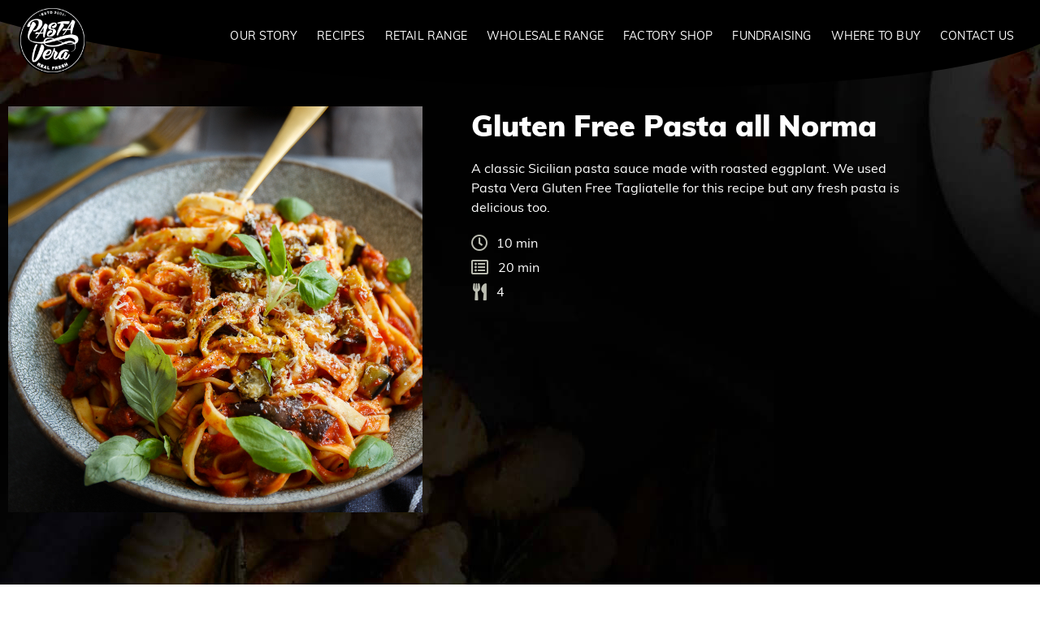

--- FILE ---
content_type: text/html; charset=UTF-8
request_url: https://pasta.co.nz/recipes/gluten-free-pasta-all-norma/
body_size: 20365
content:
<!doctype html>
<html lang="en-US">
<head>
	<meta charset="UTF-8">
	<meta name="viewport" content="width=device-width, initial-scale=1">
	<link rel="profile" href="https://gmpg.org/xfn/11">
	<meta name='robots' content='index, follow, max-image-preview:large, max-snippet:-1, max-video-preview:-1' />

	<!-- This site is optimized with the Yoast SEO plugin v26.8 - https://yoast.com/product/yoast-seo-wordpress/ -->
	<title>Gluten Free Pasta all Norma - Pasta Vera</title>
	<link rel="canonical" href="https://pasta.co.nz/recipes/gluten-free-pasta-all-norma/" />
	<meta property="og:locale" content="en_US" />
	<meta property="og:type" content="article" />
	<meta property="og:title" content="Gluten Free Pasta all Norma - Pasta Vera" />
	<meta property="og:url" content="https://pasta.co.nz/recipes/gluten-free-pasta-all-norma/" />
	<meta property="og:site_name" content="Pasta Vera" />
	<meta property="article:publisher" content="https://www.facebook.com/pasta.co.nz/" />
	<meta property="article:modified_time" content="2023-10-05T02:24:19+00:00" />
	<meta name="twitter:card" content="summary_large_image" />
	<script type="application/ld+json" class="yoast-schema-graph">{"@context":"https://schema.org","@graph":[{"@type":"WebPage","@id":"https://pasta.co.nz/recipes/gluten-free-pasta-all-norma/","url":"https://pasta.co.nz/recipes/gluten-free-pasta-all-norma/","name":"Gluten Free Pasta all Norma - Pasta Vera","isPartOf":{"@id":"https://pasta.co.nz/#website"},"primaryImageOfPage":{"@id":"https://pasta.co.nz/recipes/gluten-free-pasta-all-norma/#primaryimage"},"image":{"@id":"https://pasta.co.nz/recipes/gluten-free-pasta-all-norma/#primaryimage"},"thumbnailUrl":"https://pasta.co.nz/wp-content/uploads/2023/01/1.png","datePublished":"2023-02-03T02:23:38+00:00","dateModified":"2023-10-05T02:24:19+00:00","breadcrumb":{"@id":"https://pasta.co.nz/recipes/gluten-free-pasta-all-norma/#breadcrumb"},"inLanguage":"en-US","potentialAction":[{"@type":"ReadAction","target":["https://pasta.co.nz/recipes/gluten-free-pasta-all-norma/"]}]},{"@type":"ImageObject","inLanguage":"en-US","@id":"https://pasta.co.nz/recipes/gluten-free-pasta-all-norma/#primaryimage","url":"https://pasta.co.nz/wp-content/uploads/2023/01/1.png","contentUrl":"https://pasta.co.nz/wp-content/uploads/2023/01/1.png","width":1000,"height":1000,"caption":"Gluten Free Tagliatelle"},{"@type":"BreadcrumbList","@id":"https://pasta.co.nz/recipes/gluten-free-pasta-all-norma/#breadcrumb","itemListElement":[{"@type":"ListItem","position":1,"name":"Pasta Vera","item":"https://pasta.co.nz/"},{"@type":"ListItem","position":2,"name":"Gluten Free Pasta all Norma"}]},{"@type":"WebSite","@id":"https://pasta.co.nz/#website","url":"https://pasta.co.nz/","name":"Pasta Vera","description":"Real Fresh Pasta","publisher":{"@id":"https://pasta.co.nz/#organization"},"potentialAction":[{"@type":"SearchAction","target":{"@type":"EntryPoint","urlTemplate":"https://pasta.co.nz/?s={search_term_string}"},"query-input":{"@type":"PropertyValueSpecification","valueRequired":true,"valueName":"search_term_string"}}],"inLanguage":"en-US"},{"@type":"Organization","@id":"https://pasta.co.nz/#organization","name":"Pasta Vera","url":"https://pasta.co.nz/","logo":{"@type":"ImageObject","inLanguage":"en-US","@id":"https://pasta.co.nz/#/schema/logo/image/","url":"https://pasta.co.nz/wp-content/uploads/2022/11/PastaVera_Logo_WhiteOnBlack_Circle_Heavier_Weight_Line_Website_01.png","contentUrl":"https://pasta.co.nz/wp-content/uploads/2022/11/PastaVera_Logo_WhiteOnBlack_Circle_Heavier_Weight_Line_Website_01.png","width":272,"height":272,"caption":"Pasta Vera"},"image":{"@id":"https://pasta.co.nz/#/schema/logo/image/"},"sameAs":["https://www.facebook.com/pasta.co.nz/","https://www.instagram.com/pasta_vera_nz/"]}]}</script>
	<!-- / Yoast SEO plugin. -->


<link rel='dns-prefetch' href='//www.googletagmanager.com' />
<link rel="alternate" type="application/rss+xml" title="Pasta Vera &raquo; Feed" href="https://pasta.co.nz/feed/" />
<link rel="alternate" type="application/rss+xml" title="Pasta Vera &raquo; Comments Feed" href="https://pasta.co.nz/comments/feed/" />
<link rel="alternate" title="oEmbed (JSON)" type="application/json+oembed" href="https://pasta.co.nz/wp-json/oembed/1.0/embed?url=https%3A%2F%2Fpasta.co.nz%2Frecipes%2Fgluten-free-pasta-all-norma%2F" />
<link rel="alternate" title="oEmbed (XML)" type="text/xml+oembed" href="https://pasta.co.nz/wp-json/oembed/1.0/embed?url=https%3A%2F%2Fpasta.co.nz%2Frecipes%2Fgluten-free-pasta-all-norma%2F&#038;format=xml" />
<link rel="stylesheet" type="text/css" href="https://use.typekit.net/msu2rjl.css"><style id='wp-img-auto-sizes-contain-inline-css'>
img:is([sizes=auto i],[sizes^="auto," i]){contain-intrinsic-size:3000px 1500px}
/*# sourceURL=wp-img-auto-sizes-contain-inline-css */
</style>
<style id='wp-emoji-styles-inline-css'>

	img.wp-smiley, img.emoji {
		display: inline !important;
		border: none !important;
		box-shadow: none !important;
		height: 1em !important;
		width: 1em !important;
		margin: 0 0.07em !important;
		vertical-align: -0.1em !important;
		background: none !important;
		padding: 0 !important;
	}
/*# sourceURL=wp-emoji-styles-inline-css */
</style>
<link rel='stylesheet' id='wp-block-library-css' href='https://pasta.co.nz/wp-includes/css/dist/block-library/style.min.css?ver=6.9' media='all' />
<style id='global-styles-inline-css'>
:root{--wp--preset--aspect-ratio--square: 1;--wp--preset--aspect-ratio--4-3: 4/3;--wp--preset--aspect-ratio--3-4: 3/4;--wp--preset--aspect-ratio--3-2: 3/2;--wp--preset--aspect-ratio--2-3: 2/3;--wp--preset--aspect-ratio--16-9: 16/9;--wp--preset--aspect-ratio--9-16: 9/16;--wp--preset--color--black: #000000;--wp--preset--color--cyan-bluish-gray: #abb8c3;--wp--preset--color--white: #ffffff;--wp--preset--color--pale-pink: #f78da7;--wp--preset--color--vivid-red: #cf2e2e;--wp--preset--color--luminous-vivid-orange: #ff6900;--wp--preset--color--luminous-vivid-amber: #fcb900;--wp--preset--color--light-green-cyan: #7bdcb5;--wp--preset--color--vivid-green-cyan: #00d084;--wp--preset--color--pale-cyan-blue: #8ed1fc;--wp--preset--color--vivid-cyan-blue: #0693e3;--wp--preset--color--vivid-purple: #9b51e0;--wp--preset--gradient--vivid-cyan-blue-to-vivid-purple: linear-gradient(135deg,rgb(6,147,227) 0%,rgb(155,81,224) 100%);--wp--preset--gradient--light-green-cyan-to-vivid-green-cyan: linear-gradient(135deg,rgb(122,220,180) 0%,rgb(0,208,130) 100%);--wp--preset--gradient--luminous-vivid-amber-to-luminous-vivid-orange: linear-gradient(135deg,rgb(252,185,0) 0%,rgb(255,105,0) 100%);--wp--preset--gradient--luminous-vivid-orange-to-vivid-red: linear-gradient(135deg,rgb(255,105,0) 0%,rgb(207,46,46) 100%);--wp--preset--gradient--very-light-gray-to-cyan-bluish-gray: linear-gradient(135deg,rgb(238,238,238) 0%,rgb(169,184,195) 100%);--wp--preset--gradient--cool-to-warm-spectrum: linear-gradient(135deg,rgb(74,234,220) 0%,rgb(151,120,209) 20%,rgb(207,42,186) 40%,rgb(238,44,130) 60%,rgb(251,105,98) 80%,rgb(254,248,76) 100%);--wp--preset--gradient--blush-light-purple: linear-gradient(135deg,rgb(255,206,236) 0%,rgb(152,150,240) 100%);--wp--preset--gradient--blush-bordeaux: linear-gradient(135deg,rgb(254,205,165) 0%,rgb(254,45,45) 50%,rgb(107,0,62) 100%);--wp--preset--gradient--luminous-dusk: linear-gradient(135deg,rgb(255,203,112) 0%,rgb(199,81,192) 50%,rgb(65,88,208) 100%);--wp--preset--gradient--pale-ocean: linear-gradient(135deg,rgb(255,245,203) 0%,rgb(182,227,212) 50%,rgb(51,167,181) 100%);--wp--preset--gradient--electric-grass: linear-gradient(135deg,rgb(202,248,128) 0%,rgb(113,206,126) 100%);--wp--preset--gradient--midnight: linear-gradient(135deg,rgb(2,3,129) 0%,rgb(40,116,252) 100%);--wp--preset--font-size--small: 13px;--wp--preset--font-size--medium: 20px;--wp--preset--font-size--large: 36px;--wp--preset--font-size--x-large: 42px;--wp--preset--spacing--20: 0.44rem;--wp--preset--spacing--30: 0.67rem;--wp--preset--spacing--40: 1rem;--wp--preset--spacing--50: 1.5rem;--wp--preset--spacing--60: 2.25rem;--wp--preset--spacing--70: 3.38rem;--wp--preset--spacing--80: 5.06rem;--wp--preset--shadow--natural: 6px 6px 9px rgba(0, 0, 0, 0.2);--wp--preset--shadow--deep: 12px 12px 50px rgba(0, 0, 0, 0.4);--wp--preset--shadow--sharp: 6px 6px 0px rgba(0, 0, 0, 0.2);--wp--preset--shadow--outlined: 6px 6px 0px -3px rgb(255, 255, 255), 6px 6px rgb(0, 0, 0);--wp--preset--shadow--crisp: 6px 6px 0px rgb(0, 0, 0);}:root { --wp--style--global--content-size: 800px;--wp--style--global--wide-size: 1200px; }:where(body) { margin: 0; }.wp-site-blocks > .alignleft { float: left; margin-right: 2em; }.wp-site-blocks > .alignright { float: right; margin-left: 2em; }.wp-site-blocks > .aligncenter { justify-content: center; margin-left: auto; margin-right: auto; }:where(.wp-site-blocks) > * { margin-block-start: 24px; margin-block-end: 0; }:where(.wp-site-blocks) > :first-child { margin-block-start: 0; }:where(.wp-site-blocks) > :last-child { margin-block-end: 0; }:root { --wp--style--block-gap: 24px; }:root :where(.is-layout-flow) > :first-child{margin-block-start: 0;}:root :where(.is-layout-flow) > :last-child{margin-block-end: 0;}:root :where(.is-layout-flow) > *{margin-block-start: 24px;margin-block-end: 0;}:root :where(.is-layout-constrained) > :first-child{margin-block-start: 0;}:root :where(.is-layout-constrained) > :last-child{margin-block-end: 0;}:root :where(.is-layout-constrained) > *{margin-block-start: 24px;margin-block-end: 0;}:root :where(.is-layout-flex){gap: 24px;}:root :where(.is-layout-grid){gap: 24px;}.is-layout-flow > .alignleft{float: left;margin-inline-start: 0;margin-inline-end: 2em;}.is-layout-flow > .alignright{float: right;margin-inline-start: 2em;margin-inline-end: 0;}.is-layout-flow > .aligncenter{margin-left: auto !important;margin-right: auto !important;}.is-layout-constrained > .alignleft{float: left;margin-inline-start: 0;margin-inline-end: 2em;}.is-layout-constrained > .alignright{float: right;margin-inline-start: 2em;margin-inline-end: 0;}.is-layout-constrained > .aligncenter{margin-left: auto !important;margin-right: auto !important;}.is-layout-constrained > :where(:not(.alignleft):not(.alignright):not(.alignfull)){max-width: var(--wp--style--global--content-size);margin-left: auto !important;margin-right: auto !important;}.is-layout-constrained > .alignwide{max-width: var(--wp--style--global--wide-size);}body .is-layout-flex{display: flex;}.is-layout-flex{flex-wrap: wrap;align-items: center;}.is-layout-flex > :is(*, div){margin: 0;}body .is-layout-grid{display: grid;}.is-layout-grid > :is(*, div){margin: 0;}body{padding-top: 0px;padding-right: 0px;padding-bottom: 0px;padding-left: 0px;}a:where(:not(.wp-element-button)){text-decoration: underline;}:root :where(.wp-element-button, .wp-block-button__link){background-color: #32373c;border-width: 0;color: #fff;font-family: inherit;font-size: inherit;font-style: inherit;font-weight: inherit;letter-spacing: inherit;line-height: inherit;padding-top: calc(0.667em + 2px);padding-right: calc(1.333em + 2px);padding-bottom: calc(0.667em + 2px);padding-left: calc(1.333em + 2px);text-decoration: none;text-transform: inherit;}.has-black-color{color: var(--wp--preset--color--black) !important;}.has-cyan-bluish-gray-color{color: var(--wp--preset--color--cyan-bluish-gray) !important;}.has-white-color{color: var(--wp--preset--color--white) !important;}.has-pale-pink-color{color: var(--wp--preset--color--pale-pink) !important;}.has-vivid-red-color{color: var(--wp--preset--color--vivid-red) !important;}.has-luminous-vivid-orange-color{color: var(--wp--preset--color--luminous-vivid-orange) !important;}.has-luminous-vivid-amber-color{color: var(--wp--preset--color--luminous-vivid-amber) !important;}.has-light-green-cyan-color{color: var(--wp--preset--color--light-green-cyan) !important;}.has-vivid-green-cyan-color{color: var(--wp--preset--color--vivid-green-cyan) !important;}.has-pale-cyan-blue-color{color: var(--wp--preset--color--pale-cyan-blue) !important;}.has-vivid-cyan-blue-color{color: var(--wp--preset--color--vivid-cyan-blue) !important;}.has-vivid-purple-color{color: var(--wp--preset--color--vivid-purple) !important;}.has-black-background-color{background-color: var(--wp--preset--color--black) !important;}.has-cyan-bluish-gray-background-color{background-color: var(--wp--preset--color--cyan-bluish-gray) !important;}.has-white-background-color{background-color: var(--wp--preset--color--white) !important;}.has-pale-pink-background-color{background-color: var(--wp--preset--color--pale-pink) !important;}.has-vivid-red-background-color{background-color: var(--wp--preset--color--vivid-red) !important;}.has-luminous-vivid-orange-background-color{background-color: var(--wp--preset--color--luminous-vivid-orange) !important;}.has-luminous-vivid-amber-background-color{background-color: var(--wp--preset--color--luminous-vivid-amber) !important;}.has-light-green-cyan-background-color{background-color: var(--wp--preset--color--light-green-cyan) !important;}.has-vivid-green-cyan-background-color{background-color: var(--wp--preset--color--vivid-green-cyan) !important;}.has-pale-cyan-blue-background-color{background-color: var(--wp--preset--color--pale-cyan-blue) !important;}.has-vivid-cyan-blue-background-color{background-color: var(--wp--preset--color--vivid-cyan-blue) !important;}.has-vivid-purple-background-color{background-color: var(--wp--preset--color--vivid-purple) !important;}.has-black-border-color{border-color: var(--wp--preset--color--black) !important;}.has-cyan-bluish-gray-border-color{border-color: var(--wp--preset--color--cyan-bluish-gray) !important;}.has-white-border-color{border-color: var(--wp--preset--color--white) !important;}.has-pale-pink-border-color{border-color: var(--wp--preset--color--pale-pink) !important;}.has-vivid-red-border-color{border-color: var(--wp--preset--color--vivid-red) !important;}.has-luminous-vivid-orange-border-color{border-color: var(--wp--preset--color--luminous-vivid-orange) !important;}.has-luminous-vivid-amber-border-color{border-color: var(--wp--preset--color--luminous-vivid-amber) !important;}.has-light-green-cyan-border-color{border-color: var(--wp--preset--color--light-green-cyan) !important;}.has-vivid-green-cyan-border-color{border-color: var(--wp--preset--color--vivid-green-cyan) !important;}.has-pale-cyan-blue-border-color{border-color: var(--wp--preset--color--pale-cyan-blue) !important;}.has-vivid-cyan-blue-border-color{border-color: var(--wp--preset--color--vivid-cyan-blue) !important;}.has-vivid-purple-border-color{border-color: var(--wp--preset--color--vivid-purple) !important;}.has-vivid-cyan-blue-to-vivid-purple-gradient-background{background: var(--wp--preset--gradient--vivid-cyan-blue-to-vivid-purple) !important;}.has-light-green-cyan-to-vivid-green-cyan-gradient-background{background: var(--wp--preset--gradient--light-green-cyan-to-vivid-green-cyan) !important;}.has-luminous-vivid-amber-to-luminous-vivid-orange-gradient-background{background: var(--wp--preset--gradient--luminous-vivid-amber-to-luminous-vivid-orange) !important;}.has-luminous-vivid-orange-to-vivid-red-gradient-background{background: var(--wp--preset--gradient--luminous-vivid-orange-to-vivid-red) !important;}.has-very-light-gray-to-cyan-bluish-gray-gradient-background{background: var(--wp--preset--gradient--very-light-gray-to-cyan-bluish-gray) !important;}.has-cool-to-warm-spectrum-gradient-background{background: var(--wp--preset--gradient--cool-to-warm-spectrum) !important;}.has-blush-light-purple-gradient-background{background: var(--wp--preset--gradient--blush-light-purple) !important;}.has-blush-bordeaux-gradient-background{background: var(--wp--preset--gradient--blush-bordeaux) !important;}.has-luminous-dusk-gradient-background{background: var(--wp--preset--gradient--luminous-dusk) !important;}.has-pale-ocean-gradient-background{background: var(--wp--preset--gradient--pale-ocean) !important;}.has-electric-grass-gradient-background{background: var(--wp--preset--gradient--electric-grass) !important;}.has-midnight-gradient-background{background: var(--wp--preset--gradient--midnight) !important;}.has-small-font-size{font-size: var(--wp--preset--font-size--small) !important;}.has-medium-font-size{font-size: var(--wp--preset--font-size--medium) !important;}.has-large-font-size{font-size: var(--wp--preset--font-size--large) !important;}.has-x-large-font-size{font-size: var(--wp--preset--font-size--x-large) !important;}
:root :where(.wp-block-pullquote){font-size: 1.5em;line-height: 1.6;}
/*# sourceURL=global-styles-inline-css */
</style>
<link rel='stylesheet' id='agile-store-locator-init-css' href='https://pasta.co.nz/wp-content/plugins/agile-store-locator/public/css/init.css?ver=5.1.3' media='all' />
<link rel='stylesheet' id='menu-image-css' href='https://pasta.co.nz/wp-content/plugins/menu-image/includes/css/menu-image.css?ver=3.13' media='all' />
<link rel='stylesheet' id='dashicons-css' href='https://pasta.co.nz/wp-includes/css/dashicons.min.css?ver=6.9' media='all' />
<link rel='stylesheet' id='woocommerce-layout-css' href='https://pasta.co.nz/wp-content/plugins/woocommerce/assets/css/woocommerce-layout.css?ver=10.4.3' media='all' />
<link rel='stylesheet' id='woocommerce-smallscreen-css' href='https://pasta.co.nz/wp-content/plugins/woocommerce/assets/css/woocommerce-smallscreen.css?ver=10.4.3' media='only screen and (max-width: 768px)' />
<link rel='stylesheet' id='woocommerce-general-css' href='https://pasta.co.nz/wp-content/plugins/woocommerce/assets/css/woocommerce.css?ver=10.4.3' media='all' />
<style id='woocommerce-inline-inline-css'>
.woocommerce form .form-row .required { visibility: visible; }
/*# sourceURL=woocommerce-inline-inline-css */
</style>
<link rel='stylesheet' id='eae-css-css' href='https://pasta.co.nz/wp-content/plugins/addon-elements-for-elementor-page-builder/assets/css/eae.min.css?ver=1.14.4' media='all' />
<link rel='stylesheet' id='eae-peel-css-css' href='https://pasta.co.nz/wp-content/plugins/addon-elements-for-elementor-page-builder/assets/lib/peel/peel.css?ver=1.14.4' media='all' />
<link rel='stylesheet' id='font-awesome-4-shim-css' href='https://pasta.co.nz/wp-content/plugins/elementor/assets/lib/font-awesome/css/v4-shims.min.css?ver=1.0' media='all' />
<link rel='stylesheet' id='font-awesome-5-all-css' href='https://pasta.co.nz/wp-content/plugins/elementor/assets/lib/font-awesome/css/all.min.css?ver=1.0' media='all' />
<link rel='stylesheet' id='vegas-css-css' href='https://pasta.co.nz/wp-content/plugins/addon-elements-for-elementor-page-builder/assets/lib/vegas/vegas.min.css?ver=2.4.0' media='all' />
<link rel='stylesheet' id='hello-elementor-css' href='https://pasta.co.nz/wp-content/themes/hello-elementor/style.min.css?ver=3.4.3' media='all' />
<link rel='stylesheet' id='hello-elementor-theme-style-css' href='https://pasta.co.nz/wp-content/themes/hello-elementor/theme.min.css?ver=3.4.3' media='all' />
<link rel='stylesheet' id='hello-elementor-header-footer-css' href='https://pasta.co.nz/wp-content/themes/hello-elementor/header-footer.min.css?ver=3.4.3' media='all' />
<link rel='stylesheet' id='elementor-frontend-css' href='https://pasta.co.nz/wp-content/uploads/elementor/css/custom-frontend.min.css?ver=1768961970' media='all' />
<link rel='stylesheet' id='elementor-post-11-css' href='https://pasta.co.nz/wp-content/uploads/elementor/css/post-11.css?ver=1768961970' media='all' />
<link rel='stylesheet' id='widget-image-css' href='https://pasta.co.nz/wp-content/plugins/elementor/assets/css/widget-image.min.css?ver=3.34.2' media='all' />
<link rel='stylesheet' id='widget-nav-menu-css' href='https://pasta.co.nz/wp-content/uploads/elementor/css/custom-pro-widget-nav-menu.min.css?ver=1768961970' media='all' />
<link rel='stylesheet' id='e-sticky-css' href='https://pasta.co.nz/wp-content/plugins/elementor-pro/assets/css/modules/sticky.min.css?ver=3.34.0' media='all' />
<link rel='stylesheet' id='e-shapes-css' href='https://pasta.co.nz/wp-content/plugins/elementor/assets/css/conditionals/shapes.min.css?ver=3.34.2' media='all' />
<link rel='stylesheet' id='widget-social-icons-css' href='https://pasta.co.nz/wp-content/plugins/elementor/assets/css/widget-social-icons.min.css?ver=3.34.2' media='all' />
<link rel='stylesheet' id='e-apple-webkit-css' href='https://pasta.co.nz/wp-content/uploads/elementor/css/custom-apple-webkit.min.css?ver=1768961970' media='all' />
<link rel='stylesheet' id='widget-heading-css' href='https://pasta.co.nz/wp-content/plugins/elementor/assets/css/widget-heading.min.css?ver=3.34.2' media='all' />
<link rel='stylesheet' id='widget-divider-css' href='https://pasta.co.nz/wp-content/plugins/elementor/assets/css/widget-divider.min.css?ver=3.34.2' media='all' />
<link rel='stylesheet' id='widget-loop-common-css' href='https://pasta.co.nz/wp-content/plugins/elementor-pro/assets/css/widget-loop-common.min.css?ver=3.34.0' media='all' />
<link rel='stylesheet' id='widget-loop-grid-css' href='https://pasta.co.nz/wp-content/uploads/elementor/css/custom-pro-widget-loop-grid.min.css?ver=1768961970' media='all' />
<link rel='stylesheet' id='elementor-icons-css' href='https://pasta.co.nz/wp-content/plugins/elementor/assets/lib/eicons/css/elementor-icons.min.css?ver=5.46.0' media='all' />
<link rel='stylesheet' id='-sl-bootstrap-css' href='https://pasta.co.nz/wp-content/plugins/agile-store-locator/public/css/sl-bootstrap.css' media='all' />
<link rel='stylesheet' id='elementor-post-19-css' href='https://pasta.co.nz/wp-content/uploads/elementor/css/post-19.css?ver=1768961970' media='all' />
<link rel='stylesheet' id='elementor-post-68-css' href='https://pasta.co.nz/wp-content/uploads/elementor/css/post-68.css?ver=1768961970' media='all' />
<link rel='stylesheet' id='elementor-post-125-css' href='https://pasta.co.nz/wp-content/uploads/elementor/css/post-125.css?ver=1768962111' media='all' />
<link rel='stylesheet' id='hello-elementor-child-style-css' href='https://pasta.co.nz/wp-content/themes/hello-theme-child/style.css?ver=1.0.0' media='all' />
<link rel='stylesheet' id='elementor-gf-local-mulish-css' href='https://pasta.co.nz/wp-content/uploads/elementor/google-fonts/css/mulish.css?ver=1742260634' media='all' />
<link rel='stylesheet' id='elementor-gf-local-opensans-css' href='https://pasta.co.nz/wp-content/uploads/elementor/google-fonts/css/opensans.css?ver=1742260638' media='all' />
<link rel='stylesheet' id='elementor-icons-shared-0-css' href='https://pasta.co.nz/wp-content/plugins/elementor/assets/lib/font-awesome/css/fontawesome.min.css?ver=5.15.3' media='all' />
<link rel='stylesheet' id='elementor-icons-fa-solid-css' href='https://pasta.co.nz/wp-content/plugins/elementor/assets/lib/font-awesome/css/solid.min.css?ver=5.15.3' media='all' />
<link rel='stylesheet' id='elementor-icons-fa-brands-css' href='https://pasta.co.nz/wp-content/plugins/elementor/assets/lib/font-awesome/css/brands.min.css?ver=5.15.3' media='all' />
<link rel='stylesheet' id='elementor-icons-fa-regular-css' href='https://pasta.co.nz/wp-content/plugins/elementor/assets/lib/font-awesome/css/regular.min.css?ver=5.15.3' media='all' />
<script src="https://pasta.co.nz/wp-includes/js/jquery/jquery.min.js?ver=3.7.1" id="jquery-core-js"></script>
<script src="https://pasta.co.nz/wp-includes/js/jquery/jquery-migrate.min.js?ver=3.4.1" id="jquery-migrate-js"></script>
<script src="https://pasta.co.nz/wp-content/plugins/woocommerce/assets/js/jquery-blockui/jquery.blockUI.min.js?ver=2.7.0-wc.10.4.3" id="wc-jquery-blockui-js" data-wp-strategy="defer"></script>
<script id="wc-add-to-cart-js-extra">
var wc_add_to_cart_params = {"ajax_url":"/wp-admin/admin-ajax.php","wc_ajax_url":"/?wc-ajax=%%endpoint%%","i18n_view_cart":"View cart","cart_url":"https://pasta.co.nz","is_cart":"","cart_redirect_after_add":"no"};
//# sourceURL=wc-add-to-cart-js-extra
</script>
<script src="https://pasta.co.nz/wp-content/plugins/woocommerce/assets/js/frontend/add-to-cart.min.js?ver=10.4.3" id="wc-add-to-cart-js" defer data-wp-strategy="defer"></script>
<script src="https://pasta.co.nz/wp-content/plugins/woocommerce/assets/js/js-cookie/js.cookie.min.js?ver=2.1.4-wc.10.4.3" id="wc-js-cookie-js" data-wp-strategy="defer"></script>
<script src="https://pasta.co.nz/wp-content/plugins/addon-elements-for-elementor-page-builder/assets/js/iconHelper.js?ver=1.0" id="eae-iconHelper-js"></script>

<!-- Google tag (gtag.js) snippet added by Site Kit -->
<!-- Google Analytics snippet added by Site Kit -->
<!-- Google Ads snippet added by Site Kit -->
<script src="https://www.googletagmanager.com/gtag/js?id=GT-NBPNQVP" id="google_gtagjs-js" async></script>
<script id="google_gtagjs-js-after">
window.dataLayer = window.dataLayer || [];function gtag(){dataLayer.push(arguments);}
gtag("set","linker",{"domains":["pasta.co.nz"]});
gtag("js", new Date());
gtag("set", "developer_id.dZTNiMT", true);
gtag("config", "GT-NBPNQVP", {"googlesitekit_post_type":"recipes"});
gtag("config", "AW-16503154388");
 window._googlesitekit = window._googlesitekit || {}; window._googlesitekit.throttledEvents = []; window._googlesitekit.gtagEvent = (name, data) => { var key = JSON.stringify( { name, data } ); if ( !! window._googlesitekit.throttledEvents[ key ] ) { return; } window._googlesitekit.throttledEvents[ key ] = true; setTimeout( () => { delete window._googlesitekit.throttledEvents[ key ]; }, 5 ); gtag( "event", name, { ...data, event_source: "site-kit" } ); }; 
//# sourceURL=google_gtagjs-js-after
</script>
<link rel="https://api.w.org/" href="https://pasta.co.nz/wp-json/" /><link rel="alternate" title="JSON" type="application/json" href="https://pasta.co.nz/wp-json/wp/v2/recipes/1848" /><link rel="EditURI" type="application/rsd+xml" title="RSD" href="https://pasta.co.nz/xmlrpc.php?rsd" />
<meta name="generator" content="WordPress 6.9" />
<meta name="generator" content="WooCommerce 10.4.3" />
<link rel='shortlink' href='https://pasta.co.nz/?p=1848' />
<meta name="generator" content="Site Kit by Google 1.170.0" /><!-- Google tag (gtag.js) -->
<script async src=https://www.googletagmanager.com/gtag/js?id=UA-121237693-1></script>
<script>
  window.dataLayer = window.dataLayer || [];
  function gtag(){dataLayer.push(arguments);}
  gtag('js', new Date());
 
  gtag('config', 'UA-121237693-1');
</script>
<!-- Meta Pixel Code -->
<script>
!function(f,b,e,v,n,t,s)
{if(f.fbq)return;n=f.fbq=function(){n.callMethod?
n.callMethod.apply(n,arguments):n.queue.push(arguments)};
if(!f._fbq)f._fbq=n;n.push=n;n.loaded=!0;n.version='2.0';
n.queue=[];t=b.createElement(e);t.async=!0;
t.src=v;s=b.getElementsByTagName(e)[0];
s.parentNode.insertBefore(t,s)}(window, document,'script',
'https://connect.facebook.net/en_US/fbevents.js');
fbq('init', '1580395502884412');
fbq('track', 'PageView');
</script>
<noscript><img height="1" width="1" style="display:none"
src="https://www.facebook.com/tr?id=1580395502884412&ev=PageView&noscript=1"
/></noscript>
<!-- End Meta Pixel Code --><meta name="generator" content="performance-lab 4.0.0; plugins: webp-uploads">
<meta name="generator" content="webp-uploads 2.6.0">
	<noscript><style>.woocommerce-product-gallery{ opacity: 1 !important; }</style></noscript>
	<meta name="generator" content="Elementor 3.34.2; features: additional_custom_breakpoints; settings: css_print_method-external, google_font-enabled, font_display-swap">
			<style>
				.e-con.e-parent:nth-of-type(n+4):not(.e-lazyloaded):not(.e-no-lazyload),
				.e-con.e-parent:nth-of-type(n+4):not(.e-lazyloaded):not(.e-no-lazyload) * {
					background-image: none !important;
				}
				@media screen and (max-height: 1024px) {
					.e-con.e-parent:nth-of-type(n+3):not(.e-lazyloaded):not(.e-no-lazyload),
					.e-con.e-parent:nth-of-type(n+3):not(.e-lazyloaded):not(.e-no-lazyload) * {
						background-image: none !important;
					}
				}
				@media screen and (max-height: 640px) {
					.e-con.e-parent:nth-of-type(n+2):not(.e-lazyloaded):not(.e-no-lazyload),
					.e-con.e-parent:nth-of-type(n+2):not(.e-lazyloaded):not(.e-no-lazyload) * {
						background-image: none !important;
					}
				}
			</style>
			<style class="wpcode-css-snippet">.asl-advance-filters .sl-row div:nth-child(2) .asl-cntrl-lbl {
	display: none;
}
.asl-advance-filters .sl-row div:nth-child(2) .asl-filter-cntrl:before {
	content: "Product Type";
	    font-size: 14px;
		color: #32373c;
		color: var(--sl-header-color, #32373c);
		font-weight: 500;
		line-height: 1.4;
		margin-bottom: 8px;
		text-transform: capitalize;
}

.asl-advance-filters .sl-row div:nth-child(2) .sl-dropdown-cont {
		margin-top: 4px;
}</style><style class="wpcode-css-snippet">.gform_wrapper.gform-theme.gform-theme--foundation.gform-theme--framework.gform-theme--orbital .gform-field-label {
	color:#fff;
}
.gform_wrapper.gform-theme.gform-theme--foundation.gform-theme--framework.gform-theme--orbital .gform-field-label--type-sub {
	color: #fff;
}

.gform_wrapper.gform-theme.gform-theme--foundation.gform-theme--framework.gform-theme--orbital select {
	padding: 0px 10px;
}


.gform_wrapper.gform-theme.gform-theme--foundation.gform-theme--framework.gform-theme--orbital input {
	height: 40px;
}

.gform_wrapper.gform-theme.gform-theme--foundation.gform-theme--framework.gform-theme--orbital .gform_footer {
	margin-top: 25px;
}


.gform_wrapper.gform-theme.gform-theme--foundation.gform-theme--framework.gform-theme--orbital .gfield_required.gfield_required_text {
	display: none;
} 
.gform_wrapper.gform-theme.gform-theme--foundation.gform-theme--framework.gform-theme--orbital .gfield_required.gfield_required_text:after {
	content: '*';
}

.gform_wrapper.gform-theme.gform-theme--foundation.gform-theme--framework.gform-theme--orbital .gform_footer .gform_button {
	background: transparent;
	color: #fff;
	border: solid 1px #fff;
}</style><style class="wpcode-css-snippet">.product_cat-factory-shop-specials .find-a-stockist-btn {
	display: none;
}
.product_cat-factory-shop-specials .find-a-distributor-btn {
	display: none;
}</style><script async src="//www.instagram.com/embed.js"></script><script>jQuery( document ).ready(function($) {
    $('.variation-radios label').on('click', function(e){
		$('.aflavour-sku').hide();
		$('.aflavours-' + $(this).attr('class')).show();
	})
	
	$('.reset_variations').on('click', function(e){
		$('.aflavour-sku').hide();
		$('.aflavour-default').show();
	})
});</script><style class="wpcode-css-snippet">.product_cat-wholesale-range .find-a-stockist-btn {
	display: none;
}
.product_cat-retail-range .find-a-distributor-btn {
	display: none;
}</style><style class="wpcode-css-snippet">.woocommerce ul.products a.button.product_type_variable, .woocommerce ul.products a.button.product_type_simple {
    display: none !important;
}</style><script>jQuery( document ).ready(function($) {
	 window.onscroll = function() {
	  var scrollLimit = 100;
	  if (window.scrollY >= scrollLimit) {
		$('header').addClass('header-scrolled');
	  }
	  if (window.scrollY <= scrollLimit) {
		$('header').removeClass('header-scrolled');
	  }
	};
});
</script><style class="wpcode-css-snippet">.variations select, .variations input {
	display: none !important;
}

table.variations, table.variations tbody, table.variations tr  {
	display: block;
}
table.variations td {
	margin-top: 0px;
	padding-top: 0px;
}
.variations th.label {
	display: block;
	text-align: left;
	padding: 0px;
}

.variations td label {
	padding: 15px 10px !important;
    margin: 3px;
	border: solid 1px #fff;
	cursor: pointer;
}</style><script>jQuery( document ).ready(function($) {
$(document).on('click', '.variation-radios input', function() {
  $('.variation-radios input:checked').each(function(index, element) {
    var $el = $(element);
    var thisName = $el.attr('name');
    var thisVal  = $el.attr('value');
    $('select[name="'+thisName+'"]').val(thisVal).trigger('change');
  });
});
$(document).on('woocommerce_update_variation_values', function() {
  $('.variation-radios input').each(function(index, element) {
    var $el = $(element);
    var thisName = $el.attr('name');
    var thisVal  = $el.attr('value');
    $el.removeAttr('disabled');
    if($('select[name="'+thisName+'"] option[value="'+thisVal+'"]').is(':disabled')) {
      $el.prop('disabled', true);
    }
  });
});
});</script><style class="wpcode-css-snippet">.woocommerce-loop-category__title .count {
	display: none;
}</style><style class="wpcode-css-snippet">body {
	overflow-x: hidden !important;
}</style><style>
.grecaptcha-badge {
    display: none !important;
}
</style><div class="fullscreen-menu">
	<div class="fullscreen-menu-wrap">
	<img class="menu-swirlys" src="https://pasta.co.nz/wp-content/themes/hello-theme-child/images/menu-swirlys.svg">
	<div class="fs-menu-header">
		<div class="fs-close-button">
			<a href="#"><i class="fas fa-times"></i></a>
		</div>
		<!--<div class="logo">
			<a href="https://pasta.co.nz"><img width="160" height="160" src="https://pasta.co.nz/wp-content/uploads/2023/01/cropped-pasta-240-1.png" class="attachment-full size-full"></a>
		</div>
		<div class="ctabtn">
			<a href="https://pasta.co.nz/contact-us">Contact Us</a>
		</div>-->
	</div>

	<div class="menu-menu-container"><ul id="menu-menu" class="menu"><li id="menu-item-25" class="menu-item menu-item-type-post_type menu-item-object-page menu-item-home menu-item-25"><a href="https://pasta.co.nz/">Home</a></li>
<li id="menu-item-493" class="menu-item menu-item-type-post_type menu-item-object-page menu-item-493"><a href="https://pasta.co.nz/pasta-vera-our-story/">Our Story</a></li>
<li id="menu-item-375" class="retail-menu menu-item menu-item-type-post_type menu-item-object-page menu-item-375"><a href="https://pasta.co.nz/retail-range/">Retail Range</a></li>
<li id="menu-item-374" class="wholesale-menu menu-item menu-item-type-post_type menu-item-object-page menu-item-374"><a href="https://pasta.co.nz/wholesale-range/">Wholesale Range</a></li>
<li id="menu-item-384" class="menu-item menu-item-type-post_type menu-item-object-page menu-item-384"><a href="https://pasta.co.nz/contact-us/">Contact Us</a></li>
<li id="menu-item-508" class="menu-item menu-item-type-post_type menu-item-object-page menu-item-508"><a href="https://pasta.co.nz/recipes/">Recipes</a></li>
<li id="menu-item-383" class="menu-item menu-item-type-post_type menu-item-object-page menu-item-383"><a href="https://pasta.co.nz/fundraising/">Fundraising</a></li>
<li id="menu-item-382" class="menu-item menu-item-type-post_type menu-item-object-page menu-item-382"><a href="https://pasta.co.nz/factory-shop/">Factory Shop</a></li>
<li id="menu-item-507" class="menu-item menu-item-type-post_type menu-item-object-page menu-item-507"><a href="https://pasta.co.nz/how-to-cook/">How To Cook</a></li>
</ul></div>	
</div>
</div>
<style>
	
	body.hide-overflow {
		overflow: hidden;
	}

	
	.fullscreen-menu .fullscreen-menu-wrap {
		background: #00000096;
		//background-image: url(https://pasta.co.nz/wp-content/uploads/2022/11/bg-1.jpg);
		width: 500px;
		max-width: 100%;
		    height: 100vh;
	}
	
	.fullscreen-menu .menu-swirlys {
		position: fixed;
		right: 0px;
		bottom: 0px;
	}
	
	@media(max-width:768px){
		.fullscreen-menu .ctabtn {
			display: none;
		}
		.fullscreen-menu .fs-menu-header img {
			width: 70px !important;
		}
		
	
	}
	
	.fullscreen-menu.active {
    height: 100vh;
	}
	.fullscreen-menu .menu-menu-container {
		display: none;
	}
	.fullscreen-menu.active .menu-menu-container {
		display: block;
	}
	
	.fullscreen-menu .fs-menu-header {
		display: flex;
		justify-content: space-between;
		align-items: center;
		padding: 70px 35px;
		padding-bottom: 10px;
	}
	
	.fullscreen-menu .fs-menu-header .logo {
		padding-left: 111px;
		padding-top: 3px;
	}
	
	.fullscreen-menu .fs-menu-header .ctabtn a {
		border: solid 1px #fff;
		border-radius: 100px;
		font-family: 'Open Sans';
		text-transform: uppercase;
		padding: 10px 24px;
		font-size: 15px;
	}
	
	.fullscreen-menu .fs-menu-header img {
		width: 120px;
	}
	
	.fullscreen-menu .menu-swirlys{
		display: none;
	}
	.fullscreen-menu.active .menu-swirlys{
		display: none;
	}
	
	.fs-close-button {
/* 		position: absolute !important;
		top: 50px;
		right: 20px;
		position: absolute !important; */
    	top: 110px;
    	left: 45px;
		width: 30px;
    	z-index: 99999;
		font-size: 20px;
	}
	
	.fs-close-button i {
		font-size: 30px;
		color: #818a91;
		margin-left: 6px;
    	margin-top: -4px;
	}
	
	.fullscreen-menu {
		background: #00000033;
		position: fixed;
		left: 0;
		top: 0;
		/*width: 100%;*/
		z-index: 9999;
/* 		display: none; */
	    background: #0000007a;
		width: 100%;
		transition: opacity 250ms ease-out;
		opacity: 0;
		height: 0;
		display: none;
	}
	
	.fullscreen-menu.active {
		opacity: 1;
    	height: auto;
		transition: opacity 250ms ease-out;
		display: block;
	}
	
	.fullscreen-menu .sub-menu {
		display: none;
		padding: 0px;
		position: absolute;
		top: 0px;
		left: 450px;
	}
	
	@media(max-width:992px){
		.fullscreen-menu .sub-menu {
			position: inherit;
		}
		
		.fullscreen-menu .sub-menu img {
			display: none;
		}
		.fullscreen-menu .sub-menu li  {
			display: block !important;
			padding: 0px !important;
		}
		.fullscreen-menu .sub-menu li a {
			align-items: inherit !important;
		}
		.fullscreen-menu ul {
			height: inherit !important;
			padding: 0px 50px !important;
			margin-bottom: 100px !important;
		}
		.fullscreen-menu .sub-menu {
			padding: 0px !important;
			margin-bottom: 0px !important;
		}
		
		.fullscreen-menu .wholesale-menu .sub-menu li a, .fullscreen-menu .retail-menu .sub-menu li a {
			font-family: "PT Serif", Sans-serif !important;	
			font-size: 26px !important;
			text-transform: inherit !important;
		}
	}
	
	.fullscreen-menu .wholesale-menu .sub-menu li, .fullscreen-menu .retail-menu .sub-menu li {
		display:inline-block;
		padding: 30px;
	}
	
	.fullscreen-menu .wholesale-menu .sub-menu li a, .fullscreen-menu .retail-menu .sub-menu li a {
	    display: flex;
		flex-direction: column;
		align-items: center;
		font-size: 18px;
		font-family: 'Open Sans';
		text-transform: uppercase;
	}
	
	.fullscreen-menu ul {
		list-style: none;
    	padding: 0px;
		max-width: 100%;
		position: relative;
		padding: 0px 100px;
	}
	
	.fullscreen-menu ul img {
		width: 200px;
		height: 200px;
		border-radius: 100px;
		border: solid 2px #BCA068;
		object-fit: cover;
		padding: 0px !important;
	}
	
	.fullscreen-menu ul a {
		font-size: 21px;
    	line-height: 48px;
	}
	
	.fullscreen-menu ul a.highlighted {
		color: #F78E39;
		position: relative;
	}
	
	.fullscreen-menu ul a.highlighted::after {
		content: "\f054"; 
		font-family: "Font Awesome 5 Free"; 
		font-weight: 900; 
		font-size: 15px;
		margin-left: 10px;
		position: absolute;
	}
	
	.fullscreen-menu ul li a:hover
		color: #F78E39 !important;
	}
	

</style>

<script>
jQuery( document ).ready(function($) {
	 $('.fs-menu-bars').on('click', function(e){
		e.preventDefault();
		$('.fullscreen-menu').toggleClass('active');
		 $('body').toggleClass('hide-overflow');
		 $('.elementor-location-header .fs-menu-bars .elementor-icon').toggle();
	 });
	
	$('.fs-close-button').on('click', function(e){
		e.preventDefault();
		 $('.fullscreen-menu').toggleClass('active');
		 $('body').toggleClass('hide-overflow');
		 $('.elementor-location-header .fs-menu-bars .elementor-icon').toggle();
		$('a.highlighted').removeClass('highlighted');
		$('.fullscreen-menu .sub-menu').hide();
	 });
	
	
	$('.menu-item-has-children > a:first-child').on('click', function(e){
		e.preventDefault();
		$('a.highlighted').removeClass('highlighted');
		$(this).toggleClass('highlighted');
		$('.fullscreen-menu .sub-menu').hide();
		$(this).parent().find('.sub-menu').show();
	});
});
</script><link rel="icon" href="https://pasta.co.nz/wp-content/uploads/2022/11/cropped-PastaVera_Logo_WhiteOnBlack_Circle_Heavier_Weight_Line_Website_01-32x32.png" sizes="32x32" />
<link rel="icon" href="https://pasta.co.nz/wp-content/uploads/2022/11/cropped-PastaVera_Logo_WhiteOnBlack_Circle_Heavier_Weight_Line_Website_01-192x192.png" sizes="192x192" />
<link rel="apple-touch-icon" href="https://pasta.co.nz/wp-content/uploads/2022/11/cropped-PastaVera_Logo_WhiteOnBlack_Circle_Heavier_Weight_Line_Website_01-180x180.png" />
<meta name="msapplication-TileImage" content="https://pasta.co.nz/wp-content/uploads/2022/11/cropped-PastaVera_Logo_WhiteOnBlack_Circle_Heavier_Weight_Line_Website_01-270x270.png" />
		<style id="wp-custom-css">
			.home .elementor-location-header {
    position: absolute;
    z-index: 10;
	 width: 100%;
}
/*
.elementor-location-header::before {
	background-image: url('https://pasta.co.nz/wp-content/themes/hello-theme-child/images/corner-lines.svg');
	width:600px;
	height:1000px;
	background-repeat: no-repeat;
	position: absolute;
}
*/

.home .elementor-location-header::before {
	display: none;
}		</style>
		</head>
<body data-rsssl=1 class="wp-singular recipes-template-default single single-recipes postid-1848 wp-custom-logo wp-embed-responsive wp-theme-hello-elementor wp-child-theme-hello-theme-child theme-hello-elementor woocommerce-no-js hello-elementor-default elementor-default elementor-kit-11 elementor-page-125">


<a class="skip-link screen-reader-text" href="#content">Skip to content</a>

		<header data-elementor-type="header" data-elementor-id="19" class="elementor elementor-19 elementor-location-header" data-elementor-post-type="elementor_library">
					<header class="has_eae_slider elementor-section elementor-top-section elementor-element elementor-element-48904df6 elementor-section-boxed elementor-section-height-default elementor-section-height-default" data-eae-slider="91204" data-id="48904df6" data-element_type="section" data-settings="{&quot;background_background&quot;:&quot;classic&quot;,&quot;sticky&quot;:&quot;top&quot;,&quot;shape_divider_top&quot;:&quot;curve-asymmetrical&quot;,&quot;sticky_on&quot;:[&quot;desktop&quot;,&quot;tablet&quot;,&quot;mobile&quot;],&quot;sticky_offset&quot;:0,&quot;sticky_effects_offset&quot;:0,&quot;sticky_anchor_link_offset&quot;:0}">
					<div class="elementor-shape elementor-shape-top" aria-hidden="true" data-negative="false">
			<svg xmlns="http://www.w3.org/2000/svg" viewBox="0 0 1000 100" preserveAspectRatio="none">
	<path class="elementor-shape-fill" d="M0,0c0,0,0,6,0,6.7c0,18,240.2,93.6,615.2,92.6C989.8,98.5,1000,25,1000,6.7c0-0.7,0-6.7,0-6.7H0z"/>
</svg>		</div>
					<div class="elementor-container elementor-column-gap-default">
					<div class="has_eae_slider elementor-column elementor-col-50 elementor-top-column elementor-element elementor-element-6d1e238d" data-eae-slider="36281" data-id="6d1e238d" data-element_type="column">
			<div class="elementor-widget-wrap elementor-element-populated">
						<div class="elementor-element elementor-element-4ba36ac7 elementor-widget-tablet__width-initial elementor-widget__width-initial e-transform e-transform elementor-widget elementor-widget-theme-site-logo elementor-widget-image" data-id="4ba36ac7" data-element_type="widget" data-settings="{&quot;_transform_translateX_effect&quot;:{&quot;unit&quot;:&quot;px&quot;,&quot;size&quot;:27,&quot;sizes&quot;:[]},&quot;_transform_translateY_effect&quot;:{&quot;unit&quot;:&quot;px&quot;,&quot;size&quot;:13,&quot;sizes&quot;:[]},&quot;_transform_scale_effect&quot;:{&quot;unit&quot;:&quot;px&quot;,&quot;size&quot;:1.100000000000000088817841970012523233890533447265625,&quot;sizes&quot;:[]},&quot;_transform_translateX_effect_tablet&quot;:{&quot;unit&quot;:&quot;px&quot;,&quot;size&quot;:&quot;&quot;,&quot;sizes&quot;:[]},&quot;_transform_translateX_effect_mobile&quot;:{&quot;unit&quot;:&quot;px&quot;,&quot;size&quot;:&quot;&quot;,&quot;sizes&quot;:[]},&quot;_transform_translateY_effect_tablet&quot;:{&quot;unit&quot;:&quot;px&quot;,&quot;size&quot;:&quot;&quot;,&quot;sizes&quot;:[]},&quot;_transform_translateY_effect_mobile&quot;:{&quot;unit&quot;:&quot;px&quot;,&quot;size&quot;:&quot;&quot;,&quot;sizes&quot;:[]},&quot;_transform_scale_effect_tablet&quot;:{&quot;unit&quot;:&quot;px&quot;,&quot;size&quot;:&quot;&quot;,&quot;sizes&quot;:[]},&quot;_transform_scale_effect_mobile&quot;:{&quot;unit&quot;:&quot;px&quot;,&quot;size&quot;:&quot;&quot;,&quot;sizes&quot;:[]}}" data-widget_type="theme-site-logo.default">
				<div class="elementor-widget-container">
											<a href="https://pasta.co.nz">
			<img width="272" height="272" src="https://pasta.co.nz/wp-content/uploads/2022/11/PastaVera_Logo_WhiteOnBlack_Circle_Heavier_Weight_Line_Website_01.png" class="attachment-full size-full wp-image-2516" alt="" srcset="https://pasta.co.nz/wp-content/uploads/2022/11/PastaVera_Logo_WhiteOnBlack_Circle_Heavier_Weight_Line_Website_01.png 272w, https://pasta.co.nz/wp-content/uploads/2022/11/PastaVera_Logo_WhiteOnBlack_Circle_Heavier_Weight_Line_Website_01-150x150.png 150w, https://pasta.co.nz/wp-content/uploads/2022/11/PastaVera_Logo_WhiteOnBlack_Circle_Heavier_Weight_Line_Website_01-24x24.png 24w, https://pasta.co.nz/wp-content/uploads/2022/11/PastaVera_Logo_WhiteOnBlack_Circle_Heavier_Weight_Line_Website_01-36x36.png 36w, https://pasta.co.nz/wp-content/uploads/2022/11/PastaVera_Logo_WhiteOnBlack_Circle_Heavier_Weight_Line_Website_01-48x48.png 48w, https://pasta.co.nz/wp-content/uploads/2022/11/elementor/thumbs/PastaVera_Logo_WhiteOnBlack_Circle_Heavier_Weight_Line_Website_01-q54suwchjhx4yyl5nlvaec4jg6cfv4w2fxq4jd3xew.png 100w" sizes="(max-width: 272px) 100vw, 272px" />				</a>
											</div>
				</div>
					</div>
		</div>
				<div class="has_eae_slider elementor-column elementor-col-50 elementor-top-column elementor-element elementor-element-55a4184f" data-eae-slider="8147" data-id="55a4184f" data-element_type="column">
			<div class="elementor-widget-wrap elementor-element-populated">
						<div class="elementor-element elementor-element-a82d093 elementor-nav-menu__align-center elementor-nav-menu--stretch elementor-widget-tablet__width-initial elementor-widget__width-initial elementor-nav-menu--dropdown-tablet elementor-nav-menu__text-align-aside elementor-nav-menu--toggle elementor-nav-menu--burger elementor-widget elementor-widget-nav-menu" data-id="a82d093" data-element_type="widget" data-settings="{&quot;full_width&quot;:&quot;stretch&quot;,&quot;layout&quot;:&quot;horizontal&quot;,&quot;submenu_icon&quot;:{&quot;value&quot;:&quot;&lt;i class=\&quot;fas fa-caret-down\&quot; aria-hidden=\&quot;true\&quot;&gt;&lt;\/i&gt;&quot;,&quot;library&quot;:&quot;fa-solid&quot;},&quot;toggle&quot;:&quot;burger&quot;}" data-widget_type="nav-menu.default">
				<div class="elementor-widget-container">
								<nav aria-label="Menu" class="elementor-nav-menu--main elementor-nav-menu__container elementor-nav-menu--layout-horizontal e--pointer-underline e--animation-fade">
				<ul id="menu-1-a82d093" class="elementor-nav-menu"><li class="menu-item menu-item-type-post_type menu-item-object-page menu-item-4301"><a href="https://pasta.co.nz/pasta-vera-our-story/" class="elementor-item">Our Story</a></li>
<li class="menu-item menu-item-type-post_type menu-item-object-page menu-item-2388"><a href="https://pasta.co.nz/recipes/" class="elementor-item">Recipes</a></li>
<li class="menu-item menu-item-type-post_type menu-item-object-page menu-item-416"><a href="https://pasta.co.nz/retail-range/" class="elementor-item">Retail Range</a></li>
<li class="menu-item menu-item-type-post_type menu-item-object-page menu-item-417"><a href="https://pasta.co.nz/wholesale-range/" class="elementor-item">Wholesale Range</a></li>
<li class="menu-item menu-item-type-post_type menu-item-object-page menu-item-418"><a href="https://pasta.co.nz/factory-shop/" class="elementor-item">Factory Shop</a></li>
<li class="menu-item menu-item-type-post_type menu-item-object-page menu-item-415"><a href="https://pasta.co.nz/fundraising/" class="elementor-item">Fundraising</a></li>
<li class="menu-item menu-item-type-post_type menu-item-object-page menu-item-4310"><a href="https://pasta.co.nz/where-to-buy/" class="elementor-item">Where to Buy</a></li>
<li class="menu-item menu-item-type-post_type menu-item-object-page menu-item-414"><a href="https://pasta.co.nz/contact-us/" class="elementor-item">Contact Us</a></li>
</ul>			</nav>
					<div class="elementor-menu-toggle" role="button" tabindex="0" aria-label="Menu Toggle" aria-expanded="false">
			<i aria-hidden="true" role="presentation" class="elementor-menu-toggle__icon--open eicon-menu-bar"></i><i aria-hidden="true" role="presentation" class="elementor-menu-toggle__icon--close eicon-close"></i>		</div>
					<nav class="elementor-nav-menu--dropdown elementor-nav-menu__container" aria-hidden="true">
				<ul id="menu-2-a82d093" class="elementor-nav-menu"><li class="menu-item menu-item-type-post_type menu-item-object-page menu-item-4301"><a href="https://pasta.co.nz/pasta-vera-our-story/" class="elementor-item" tabindex="-1">Our Story</a></li>
<li class="menu-item menu-item-type-post_type menu-item-object-page menu-item-2388"><a href="https://pasta.co.nz/recipes/" class="elementor-item" tabindex="-1">Recipes</a></li>
<li class="menu-item menu-item-type-post_type menu-item-object-page menu-item-416"><a href="https://pasta.co.nz/retail-range/" class="elementor-item" tabindex="-1">Retail Range</a></li>
<li class="menu-item menu-item-type-post_type menu-item-object-page menu-item-417"><a href="https://pasta.co.nz/wholesale-range/" class="elementor-item" tabindex="-1">Wholesale Range</a></li>
<li class="menu-item menu-item-type-post_type menu-item-object-page menu-item-418"><a href="https://pasta.co.nz/factory-shop/" class="elementor-item" tabindex="-1">Factory Shop</a></li>
<li class="menu-item menu-item-type-post_type menu-item-object-page menu-item-415"><a href="https://pasta.co.nz/fundraising/" class="elementor-item" tabindex="-1">Fundraising</a></li>
<li class="menu-item menu-item-type-post_type menu-item-object-page menu-item-4310"><a href="https://pasta.co.nz/where-to-buy/" class="elementor-item" tabindex="-1">Where to Buy</a></li>
<li class="menu-item menu-item-type-post_type menu-item-object-page menu-item-414"><a href="https://pasta.co.nz/contact-us/" class="elementor-item" tabindex="-1">Contact Us</a></li>
</ul>			</nav>
						</div>
				</div>
					</div>
		</div>
					</div>
		</header>
				</header>
				<div data-elementor-type="single-post" data-elementor-id="125" class="elementor elementor-125 elementor-location-single post-1848 recipes type-recipes status-publish has-post-thumbnail hentry recipe_categories-gluten-free recipe_categories-vegetarian" data-elementor-post-type="elementor_library">
					<section class="has_eae_slider elementor-section elementor-top-section elementor-element elementor-element-c32cf4f elementor-section-boxed elementor-section-height-default elementor-section-height-default" data-eae-slider="56663" data-id="c32cf4f" data-element_type="section">
						<div class="elementor-container elementor-column-gap-default">
					<div class="has_eae_slider elementor-column elementor-col-100 elementor-top-column elementor-element elementor-element-9e2ddf2" data-eae-slider="25651" data-id="9e2ddf2" data-element_type="column">
			<div class="elementor-widget-wrap elementor-element-populated">
						<section class="has_eae_slider elementor-section elementor-inner-section elementor-element elementor-element-c2a57bf elementor-section-boxed elementor-section-height-default elementor-section-height-default" data-eae-slider="58723" data-id="c2a57bf" data-element_type="section">
						<div class="elementor-container elementor-column-gap-default">
					<div class="has_eae_slider elementor-column elementor-col-50 elementor-inner-column elementor-element elementor-element-e7bb9f0" data-eae-slider="95633" data-id="e7bb9f0" data-element_type="column">
			<div class="elementor-widget-wrap elementor-element-populated">
						<div class="elementor-element elementor-element-c2fff7c elementor-widget elementor-widget-image" data-id="c2fff7c" data-element_type="widget" data-widget_type="image.default">
				<div class="elementor-widget-container">
															<img width="800" height="800" src="https://pasta.co.nz/wp-content/uploads/2023/01/1.png" class="attachment-large size-large wp-image-1602" alt="Gluten Free Tagliatelle" srcset="https://pasta.co.nz/wp-content/uploads/2023/01/1.png 1000w, https://pasta.co.nz/wp-content/uploads/2023/01/1-300x300.png 300w, https://pasta.co.nz/wp-content/uploads/2023/01/1-150x150.png 150w, https://pasta.co.nz/wp-content/uploads/2023/01/1-768x768.png 768w, https://pasta.co.nz/wp-content/uploads/2023/01/1-24x24.png 24w, https://pasta.co.nz/wp-content/uploads/2023/01/1-36x36.png 36w, https://pasta.co.nz/wp-content/uploads/2023/01/1-48x48.png 48w, https://pasta.co.nz/wp-content/uploads/2023/01/1-600x600.png 600w, https://pasta.co.nz/wp-content/uploads/2023/01/1-100x100.png 100w" sizes="(max-width: 800px) 100vw, 800px" />															</div>
				</div>
					</div>
		</div>
				<div class="has_eae_slider elementor-column elementor-col-50 elementor-inner-column elementor-element elementor-element-3374371" data-eae-slider="38425" data-id="3374371" data-element_type="column">
			<div class="elementor-widget-wrap elementor-element-populated">
						<div class="elementor-element elementor-element-a1592f0 elementor-widget elementor-widget-theme-post-title elementor-page-title elementor-widget-heading" data-id="a1592f0" data-element_type="widget" data-widget_type="theme-post-title.default">
				<div class="elementor-widget-container">
					<h1 class="elementor-heading-title elementor-size-default">Gluten Free Pasta all Norma</h1>				</div>
				</div>
				<div class="elementor-element elementor-element-c275d17 elementor-widget elementor-widget-text-editor" data-id="c275d17" data-element_type="widget" data-widget_type="text-editor.default">
				<div class="elementor-widget-container">
									A classic Sicilian pasta sauce made with roasted eggplant. We used Pasta Vera Gluten Free Tagliatelle for this recipe but any fresh pasta is delicious too.								</div>
				</div>
				<div class="elementor-element elementor-element-f087277 elementor-widget__width-auto elementor-view-default elementor-widget elementor-widget-icon" data-id="f087277" data-element_type="widget" data-widget_type="icon.default">
				<div class="elementor-widget-container">
							<div class="elementor-icon-wrapper">
			<div class="elementor-icon">
			<i aria-hidden="true" class="far fa-clock"></i>			</div>
		</div>
						</div>
				</div>
				<div class="elementor-element elementor-element-f34970f elementor-widget__width-auto elementor-widget elementor-widget-text-editor" data-id="f34970f" data-element_type="widget" data-widget_type="text-editor.default">
				<div class="elementor-widget-container">
									10 min								</div>
				</div>
				<div class="elementor-element elementor-element-01b3a39 elementor-widget elementor-widget-html" data-id="01b3a39" data-element_type="widget" data-widget_type="html.default">
				<div class="elementor-widget-container">
					<br>				</div>
				</div>
				<div class="elementor-element elementor-element-1fd41fc elementor-widget__width-auto elementor-view-default elementor-widget elementor-widget-icon" data-id="1fd41fc" data-element_type="widget" data-widget_type="icon.default">
				<div class="elementor-widget-container">
							<div class="elementor-icon-wrapper">
			<div class="elementor-icon">
			<i aria-hidden="true" class="far fa-list-alt"></i>			</div>
		</div>
						</div>
				</div>
				<div class="elementor-element elementor-element-d74ee41 elementor-widget__width-auto elementor-widget elementor-widget-text-editor" data-id="d74ee41" data-element_type="widget" data-widget_type="text-editor.default">
				<div class="elementor-widget-container">
									20 min								</div>
				</div>
				<div class="elementor-element elementor-element-5559630 elementor-widget elementor-widget-html" data-id="5559630" data-element_type="widget" data-widget_type="html.default">
				<div class="elementor-widget-container">
					<br>				</div>
				</div>
				<div class="elementor-element elementor-element-36695d5 elementor-widget__width-auto elementor-view-default elementor-widget elementor-widget-icon" data-id="36695d5" data-element_type="widget" data-widget_type="icon.default">
				<div class="elementor-widget-container">
							<div class="elementor-icon-wrapper">
			<div class="elementor-icon">
			<i aria-hidden="true" class="fas fa-utensils"></i>			</div>
		</div>
						</div>
				</div>
				<div class="elementor-element elementor-element-7be1055 elementor-widget__width-auto elementor-widget elementor-widget-text-editor" data-id="7be1055" data-element_type="widget" data-widget_type="text-editor.default">
				<div class="elementor-widget-container">
									4 								</div>
				</div>
				<div class="elementor-element elementor-element-22e6b98 elementor-widget elementor-widget-html" data-id="22e6b98" data-element_type="widget" data-widget_type="html.default">
				<div class="elementor-widget-container">
					<br>				</div>
				</div>
					</div>
		</div>
					</div>
		</section>
				<section class="has_eae_slider elementor-section elementor-inner-section elementor-element elementor-element-3351148 elementor-section-boxed elementor-section-height-default elementor-section-height-default" data-eae-slider="26258" data-id="3351148" data-element_type="section">
						<div class="elementor-container elementor-column-gap-default">
					<div class="has_eae_slider elementor-column elementor-col-50 elementor-inner-column elementor-element elementor-element-67587f1" data-eae-slider="15312" data-id="67587f1" data-element_type="column">
			<div class="elementor-widget-wrap elementor-element-populated">
						<div class="elementor-element elementor-element-45fc9a3 elementor-widget elementor-widget-heading" data-id="45fc9a3" data-element_type="widget" data-widget_type="heading.default">
				<div class="elementor-widget-container">
					<h4 class="elementor-heading-title elementor-size-default">Ingredients</h4>				</div>
				</div>
				<div class="elementor-element elementor-element-3a7e605 elementor-widget elementor-widget-text-editor" data-id="3a7e605" data-element_type="widget" data-widget_type="text-editor.default">
				<div class="elementor-widget-container">
									<ul>
<li>5oog Gluten Free Tagliatelle</li>
<li>1 medium eggplant</li>
<li>2 cloves garlic (sliced thinly)</li>
<li>1/2 jar of Passata</li>
<li>Splash of red wine (optional)</li>
<li>1 tsp oregano</li>
<li>Pinch of chilli flakes</li>
<li>2 Tbsp Olive oil</li>
<li>Salt and Pepper</li>
<li>Parmesan basil to serve</li>
</ul>
								</div>
				</div>
					</div>
		</div>
				<div class="has_eae_slider elementor-column elementor-col-50 elementor-inner-column elementor-element elementor-element-82ec4c2" data-eae-slider="43224" data-id="82ec4c2" data-element_type="column">
			<div class="elementor-widget-wrap elementor-element-populated">
						<div class="elementor-element elementor-element-9f5f535 elementor-widget elementor-widget-heading" data-id="9f5f535" data-element_type="widget" data-widget_type="heading.default">
				<div class="elementor-widget-container">
					<h4 class="elementor-heading-title elementor-size-default">Method</h4>				</div>
				</div>
				<div class="elementor-element elementor-element-5fce871 elementor-widget elementor-widget-text-editor" data-id="5fce871" data-element_type="widget" data-widget_type="text-editor.default">
				<div class="elementor-widget-container">
									<ol>
<li>Cut eggplant into small cubes and roast in a hot oven with a little of the oil until golden and caramelised. Set aside.</li>
<li>Make the sauce by sautéing the garlic and adding passata ,oregano, wine, and chilli.</li>
<li>Simmer 15 minutes or so and check flavour and season.</li>
<li>Cook pasta according to instructions. Drain and add to sauce &#8211; fold in eggplant cubes.</li>
</ol>
<p>*Handy Hint. When cooking GF pasta it helps to add a slash of olive oil to the water and stir more than usual and then rinse as soon as cooked.</p>
								</div>
				</div>
					</div>
		</div>
					</div>
		</section>
					</div>
		</div>
					</div>
		</section>
				<section class="has_eae_slider elementor-section elementor-top-section elementor-element elementor-element-f3deee0 elementor-section-boxed elementor-section-height-default elementor-section-height-default" data-eae-slider="2633" data-id="f3deee0" data-element_type="section">
						<div class="elementor-container elementor-column-gap-default">
					<div class="has_eae_slider elementor-column elementor-col-100 elementor-top-column elementor-element elementor-element-a7f8cb4" data-eae-slider="45904" data-id="a7f8cb4" data-element_type="column">
			<div class="elementor-widget-wrap elementor-element-populated">
						<section class="has_eae_slider elementor-section elementor-inner-section elementor-element elementor-element-f22ae10 elementor-section-boxed elementor-section-height-default elementor-section-height-default" data-eae-slider="19164" data-id="f22ae10" data-element_type="section">
						<div class="elementor-container elementor-column-gap-default">
					<div class="has_eae_slider elementor-column elementor-col-100 elementor-inner-column elementor-element elementor-element-eae6adf" data-eae-slider="74671" data-id="eae6adf" data-element_type="column">
			<div class="elementor-widget-wrap elementor-element-populated">
						<div class="elementor-element elementor-element-f413925 elementor-widget elementor-widget-heading" data-id="f413925" data-element_type="widget" data-widget_type="heading.default">
				<div class="elementor-widget-container">
					<h2 class="elementor-heading-title elementor-size-default">Other Favourites</h2>				</div>
				</div>
				<div class="elementor-element elementor-element-6591da7 elementor-grid-3 elementor-grid-tablet-2 elementor-grid-mobile-1 elementor-widget elementor-widget-loop-grid" data-id="6591da7" data-element_type="widget" data-settings="{&quot;template_id&quot;:593,&quot;_skin&quot;:&quot;post&quot;,&quot;columns&quot;:&quot;3&quot;,&quot;columns_tablet&quot;:&quot;2&quot;,&quot;columns_mobile&quot;:&quot;1&quot;,&quot;edit_handle_selector&quot;:&quot;[data-elementor-type=\&quot;loop-item\&quot;]&quot;,&quot;row_gap&quot;:{&quot;unit&quot;:&quot;px&quot;,&quot;size&quot;:&quot;&quot;,&quot;sizes&quot;:[]},&quot;row_gap_tablet&quot;:{&quot;unit&quot;:&quot;px&quot;,&quot;size&quot;:&quot;&quot;,&quot;sizes&quot;:[]},&quot;row_gap_mobile&quot;:{&quot;unit&quot;:&quot;px&quot;,&quot;size&quot;:&quot;&quot;,&quot;sizes&quot;:[]}}" data-widget_type="loop-grid.post">
				<div class="elementor-widget-container">
							<div class="elementor-loop-container elementor-grid" role="list">
		<style id="loop-593">.elementor-593 .elementor-element.elementor-element-c165567:not(.elementor-motion-effects-element-type-background) > .elementor-widget-wrap, .elementor-593 .elementor-element.elementor-element-c165567 > .elementor-widget-wrap > .elementor-motion-effects-container > .elementor-motion-effects-layer{background-color:#000000;}.elementor-593 .elementor-element.elementor-element-c165567 > .elementor-element-populated >  .elementor-background-overlay{background-color:transparent;background-image:linear-gradient(180deg, #000000 0%, #000000 100%);opacity:0.5;}.elementor-bc-flex-widget .elementor-593 .elementor-element.elementor-element-c165567.elementor-column .elementor-widget-wrap{align-items:flex-end;}.elementor-593 .elementor-element.elementor-element-c165567.elementor-column.elementor-element[data-element_type="column"] > .elementor-widget-wrap.elementor-element-populated{align-content:flex-end;align-items:flex-end;}.elementor-593 .elementor-element.elementor-element-c165567 > .elementor-element-populated{transition:background 0.3s, border 0.3s, border-radius 0.3s, box-shadow 0.3s;padding:0px 0px 20px 0px;}.elementor-593 .elementor-element.elementor-element-c165567 > .elementor-element-populated > .elementor-background-overlay{transition:background 0.3s, border-radius 0.3s, opacity 0.3s;}.elementor-593 .elementor-element.elementor-element-7c6e78f .elementor-heading-title{font-family:"muli", Sans-serif;font-size:25px;font-weight:700;}.elementor-593 .elementor-element.elementor-element-7d10ef6 > .elementor-element-populated{margin:15px 0px 0px 0px;--e-column-margin-right:0px;--e-column-margin-left:0px;padding:0px 0px 0px 0px;}.elementor-593 .elementor-element.elementor-element-a4e1f54{width:auto;max-width:auto;}.elementor-593 .elementor-element.elementor-element-a4e1f54 > .elementor-widget-container{border-radius:0px 0px 0px 0px;}.elementor-593 .elementor-element.elementor-element-a4e1f54 .elementor-heading-title{font-family:"muli", Sans-serif;font-size:14px;color:#FFFFFF;}/* Start custom CSS for heading, class: .elementor-element-a4e1f54 */.elementor-593 .elementor-element.elementor-element-a4e1f54 {
    background: #70835D;
    padding:10px 15px;
    border-top-right-radius: 20px;
    border-bottom-right-radius: 20px;
}/* End custom CSS */
/* Start custom CSS for section, class: .elementor-element-fc28ea5 */.elementor-593 .elementor-element.elementor-element-fc28ea5 {
    position: absolute;
    top: 0px;
}/* End custom CSS */
/* Start custom CSS for column, class: .elementor-element-c165567 */.elementor-593 .elementor-element.elementor-element-c165567 {
    height: 500px
}/* End custom CSS */</style>		<div data-elementor-type="loop-item" data-elementor-id="593" class="elementor elementor-593 e-loop-item e-loop-item-4102 post-4102 recipes type-recipes status-publish has-post-thumbnail hentry recipe_categories-vegan" data-elementor-post-type="elementor_library" data-custom-edit-handle="1">
					<section class="has_eae_slider elementor-section elementor-top-section elementor-element elementor-element-7353c5b elementor-section-boxed elementor-section-height-default elementor-section-height-default" data-eae-slider="44897" data-id="7353c5b" data-element_type="section">
						<div class="elementor-container elementor-column-gap-default">
					<div data-wts-url="https://pasta.co.nz/recipes/plant-based-potato-salad/" data-wts-link="yes" data-wts-new-window="" class="has_eae_slider elementor-column elementor-col-100 elementor-top-column elementor-element elementor-element-c165567 ae-link-yes" data-eae-slider="22739" data-id="c165567" data-element_type="column" data-settings="{&quot;background_background&quot;:&quot;classic&quot;}">
			<div class="elementor-widget-wrap elementor-element-populated">
					<div class="elementor-background-overlay"></div>
						<section class="has_eae_slider elementor-section elementor-inner-section elementor-element elementor-element-1c0af39 elementor-section-boxed elementor-section-height-default elementor-section-height-default" data-eae-slider="47518" data-id="1c0af39" data-element_type="section">
						<div class="elementor-container elementor-column-gap-default">
					<div class="has_eae_slider elementor-column elementor-col-100 elementor-inner-column elementor-element elementor-element-d6a3ade" data-eae-slider="82104" data-id="d6a3ade" data-element_type="column">
			<div class="elementor-widget-wrap elementor-element-populated">
						<div class="elementor-element elementor-element-7c6e78f elementor-widget elementor-widget-theme-post-title elementor-page-title elementor-widget-heading" data-id="7c6e78f" data-element_type="widget" data-widget_type="theme-post-title.default">
				<div class="elementor-widget-container">
					<h3 class="elementor-heading-title elementor-size-default"><a href="https://pasta.co.nz/recipes/plant-based-potato-salad/">Plant-Based Potato Salad</a></h3>				</div>
				</div>
					</div>
		</div>
					</div>
		</section>
				<section class="has_eae_slider elementor-section elementor-inner-section elementor-element elementor-element-fc28ea5 elementor-section-boxed elementor-section-height-default elementor-section-height-default" data-eae-slider="75360" data-id="fc28ea5" data-element_type="section">
						<div class="elementor-container elementor-column-gap-default">
					<div data-wts-url="https://pasta.co.nz/recipes/plant-based-potato-salad/" data-wts-link="yes" data-wts-new-window="" class="has_eae_slider elementor-column elementor-col-100 elementor-inner-column elementor-element elementor-element-7d10ef6 ae-link-yes" data-eae-slider="53791" data-id="7d10ef6" data-element_type="column">
			<div class="elementor-widget-wrap elementor-element-populated">
						<div class="elementor-element elementor-element-a4e1f54 elementor-widget__width-auto elementor-widget elementor-widget-heading" data-id="a4e1f54" data-element_type="widget" data-widget_type="heading.default">
				<div class="elementor-widget-container">
					<p class="elementor-heading-title elementor-size-default">Vegan</p>				</div>
				</div>
					</div>
		</div>
					</div>
		</section>
					</div>
		</div>
					</div>
		</section>
				</div>
				</div>
		
						</div>
				</div>
				<div class="elementor-element elementor-element-ffb0b52 elementor-align-right elementor-widget elementor-widget-button" data-id="ffb0b52" data-element_type="widget" data-widget_type="button.default">
				<div class="elementor-widget-container">
									<div class="elementor-button-wrapper">
					<a class="elementor-button elementor-button-link elementor-size-sm" href="/recipes">
						<span class="elementor-button-content-wrapper">
									<span class="elementor-button-text">View All Recipes</span>
					</span>
					</a>
				</div>
								</div>
				</div>
					</div>
		</div>
					</div>
		</section>
					</div>
		</div>
					</div>
		</section>
				</div>
				<footer data-elementor-type="footer" data-elementor-id="68" class="elementor elementor-68 elementor-location-footer" data-elementor-post-type="elementor_library">
					<section class="has_eae_slider elementor-section elementor-top-section elementor-element elementor-element-146c8939 elementor-section-boxed elementor-section-height-default elementor-section-height-default" data-eae-slider="78679" data-id="146c8939" data-element_type="section" data-settings="{&quot;background_background&quot;:&quot;classic&quot;}">
						<div class="elementor-container elementor-column-gap-no">
					<div class="has_eae_slider elementor-column elementor-col-100 elementor-top-column elementor-element elementor-element-5a13d893" data-eae-slider="83552" data-id="5a13d893" data-element_type="column" data-settings="{&quot;background_background&quot;:&quot;classic&quot;}">
			<div class="elementor-widget-wrap elementor-element-populated">
						<section class="has_eae_slider elementor-section elementor-inner-section elementor-element elementor-element-78509b12 elementor-section-content-top elementor-section-boxed elementor-section-height-default elementor-section-height-default" data-eae-slider="65670" data-id="78509b12" data-element_type="section" data-settings="{&quot;background_background&quot;:&quot;classic&quot;}">
						<div class="elementor-container elementor-column-gap-no">
					<div class="has_eae_slider elementor-column elementor-col-25 elementor-inner-column elementor-element elementor-element-5a5457f7" data-eae-slider="15601" data-id="5a5457f7" data-element_type="column">
			<div class="elementor-widget-wrap elementor-element-populated">
						<div class="elementor-element elementor-element-16b66f37 elementor-widget elementor-widget-theme-site-logo elementor-widget-image" data-id="16b66f37" data-element_type="widget" data-widget_type="theme-site-logo.default">
				<div class="elementor-widget-container">
											<a href="https://pasta.co.nz">
			<img width="272" height="272" src="https://pasta.co.nz/wp-content/uploads/2022/11/PastaVera_Logo_WhiteOnBlack_Circle_Heavier_Weight_Line_Website_01.png" class="attachment-full size-full wp-image-2516" alt="" srcset="https://pasta.co.nz/wp-content/uploads/2022/11/PastaVera_Logo_WhiteOnBlack_Circle_Heavier_Weight_Line_Website_01.png 272w, https://pasta.co.nz/wp-content/uploads/2022/11/PastaVera_Logo_WhiteOnBlack_Circle_Heavier_Weight_Line_Website_01-150x150.png 150w, https://pasta.co.nz/wp-content/uploads/2022/11/PastaVera_Logo_WhiteOnBlack_Circle_Heavier_Weight_Line_Website_01-24x24.png 24w, https://pasta.co.nz/wp-content/uploads/2022/11/PastaVera_Logo_WhiteOnBlack_Circle_Heavier_Weight_Line_Website_01-36x36.png 36w, https://pasta.co.nz/wp-content/uploads/2022/11/PastaVera_Logo_WhiteOnBlack_Circle_Heavier_Weight_Line_Website_01-48x48.png 48w, https://pasta.co.nz/wp-content/uploads/2022/11/elementor/thumbs/PastaVera_Logo_WhiteOnBlack_Circle_Heavier_Weight_Line_Website_01-q54suwchjhx4yyl5nlvaec4jg6cfv4w2fxq4jd3xew.png 100w" sizes="(max-width: 272px) 100vw, 272px" />				</a>
											</div>
				</div>
				<div class="elementor-element elementor-element-80cc5db elementor-shape-circle elementor-grid-0 e-grid-align-center elementor-widget elementor-widget-social-icons" data-id="80cc5db" data-element_type="widget" data-widget_type="social-icons.default">
				<div class="elementor-widget-container">
							<div class="elementor-social-icons-wrapper elementor-grid" role="list">
							<span class="elementor-grid-item" role="listitem">
					<a class="elementor-icon elementor-social-icon elementor-social-icon-facebook elementor-repeater-item-4e90ec8" href="https://www.facebook.com/pasta.co.nz" target="_blank">
						<span class="elementor-screen-only">Facebook</span>
						<i aria-hidden="true" class="fab fa-facebook"></i>					</a>
				</span>
							<span class="elementor-grid-item" role="listitem">
					<a class="elementor-icon elementor-social-icon elementor-social-icon-instagram elementor-repeater-item-7d5379b" href="https://www.instagram.com/pasta_vera_nz" target="_blank">
						<span class="elementor-screen-only">Instagram</span>
						<i aria-hidden="true" class="fab fa-instagram"></i>					</a>
				</span>
					</div>
						</div>
				</div>
					</div>
		</div>
				<div class="has_eae_slider elementor-column elementor-col-25 elementor-inner-column elementor-element elementor-element-22dd6948" data-eae-slider="11183" data-id="22dd6948" data-element_type="column">
			<div class="elementor-widget-wrap elementor-element-populated">
						<div class="elementor-element elementor-element-49d2be1d elementor-widget elementor-widget-heading" data-id="49d2be1d" data-element_type="widget" data-widget_type="heading.default">
				<div class="elementor-widget-container">
					<h4 class="elementor-heading-title elementor-size-default">PASTA VERA</h4>				</div>
				</div>
				<div class="elementor-element elementor-element-adfe24e elementor-nav-menu__align-start elementor-nav-menu--dropdown-none elementor-widget elementor-widget-nav-menu" data-id="adfe24e" data-element_type="widget" data-settings="{&quot;submenu_icon&quot;:{&quot;value&quot;:&quot;&lt;i class=\&quot;fas fa-chevron-down\&quot; aria-hidden=\&quot;true\&quot;&gt;&lt;\/i&gt;&quot;,&quot;library&quot;:&quot;fa-solid&quot;},&quot;layout&quot;:&quot;vertical&quot;}" data-widget_type="nav-menu.default">
				<div class="elementor-widget-container">
								<nav aria-label="Menu" class="elementor-nav-menu--main elementor-nav-menu__container elementor-nav-menu--layout-vertical e--pointer-none">
				<ul id="menu-1-adfe24e" class="elementor-nav-menu sm-vertical"><li class="menu-item menu-item-type-post_type menu-item-object-page menu-item-4301"><a href="https://pasta.co.nz/pasta-vera-our-story/" class="elementor-item">Our Story</a></li>
<li class="menu-item menu-item-type-post_type menu-item-object-page menu-item-2388"><a href="https://pasta.co.nz/recipes/" class="elementor-item">Recipes</a></li>
<li class="menu-item menu-item-type-post_type menu-item-object-page menu-item-416"><a href="https://pasta.co.nz/retail-range/" class="elementor-item">Retail Range</a></li>
<li class="menu-item menu-item-type-post_type menu-item-object-page menu-item-417"><a href="https://pasta.co.nz/wholesale-range/" class="elementor-item">Wholesale Range</a></li>
<li class="menu-item menu-item-type-post_type menu-item-object-page menu-item-418"><a href="https://pasta.co.nz/factory-shop/" class="elementor-item">Factory Shop</a></li>
<li class="menu-item menu-item-type-post_type menu-item-object-page menu-item-415"><a href="https://pasta.co.nz/fundraising/" class="elementor-item">Fundraising</a></li>
<li class="menu-item menu-item-type-post_type menu-item-object-page menu-item-4310"><a href="https://pasta.co.nz/where-to-buy/" class="elementor-item">Where to Buy</a></li>
<li class="menu-item menu-item-type-post_type menu-item-object-page menu-item-414"><a href="https://pasta.co.nz/contact-us/" class="elementor-item">Contact Us</a></li>
</ul>			</nav>
						<nav class="elementor-nav-menu--dropdown elementor-nav-menu__container" aria-hidden="true">
				<ul id="menu-2-adfe24e" class="elementor-nav-menu sm-vertical"><li class="menu-item menu-item-type-post_type menu-item-object-page menu-item-4301"><a href="https://pasta.co.nz/pasta-vera-our-story/" class="elementor-item" tabindex="-1">Our Story</a></li>
<li class="menu-item menu-item-type-post_type menu-item-object-page menu-item-2388"><a href="https://pasta.co.nz/recipes/" class="elementor-item" tabindex="-1">Recipes</a></li>
<li class="menu-item menu-item-type-post_type menu-item-object-page menu-item-416"><a href="https://pasta.co.nz/retail-range/" class="elementor-item" tabindex="-1">Retail Range</a></li>
<li class="menu-item menu-item-type-post_type menu-item-object-page menu-item-417"><a href="https://pasta.co.nz/wholesale-range/" class="elementor-item" tabindex="-1">Wholesale Range</a></li>
<li class="menu-item menu-item-type-post_type menu-item-object-page menu-item-418"><a href="https://pasta.co.nz/factory-shop/" class="elementor-item" tabindex="-1">Factory Shop</a></li>
<li class="menu-item menu-item-type-post_type menu-item-object-page menu-item-415"><a href="https://pasta.co.nz/fundraising/" class="elementor-item" tabindex="-1">Fundraising</a></li>
<li class="menu-item menu-item-type-post_type menu-item-object-page menu-item-4310"><a href="https://pasta.co.nz/where-to-buy/" class="elementor-item" tabindex="-1">Where to Buy</a></li>
<li class="menu-item menu-item-type-post_type menu-item-object-page menu-item-414"><a href="https://pasta.co.nz/contact-us/" class="elementor-item" tabindex="-1">Contact Us</a></li>
</ul>			</nav>
						</div>
				</div>
					</div>
		</div>
				<div class="has_eae_slider elementor-column elementor-col-25 elementor-inner-column elementor-element elementor-element-6b0476c3" data-eae-slider="741" data-id="6b0476c3" data-element_type="column">
			<div class="elementor-widget-wrap elementor-element-populated">
						<div class="elementor-element elementor-element-4bf3e67 elementor-widget elementor-widget-heading" data-id="4bf3e67" data-element_type="widget" data-widget_type="heading.default">
				<div class="elementor-widget-container">
					<h4 class="elementor-heading-title elementor-size-default">VISIT US</h4>				</div>
				</div>
				<div class="elementor-element elementor-element-dd541c7 elementor-widget elementor-widget-text-editor" data-id="dd541c7" data-element_type="widget" data-widget_type="text-editor.default">
				<div class="elementor-widget-container">
									<p>1/2 Musgrove Close, Wigram, Christchurch 8042</p>								</div>
				</div>
					</div>
		</div>
				<div class="has_eae_slider elementor-column elementor-col-25 elementor-inner-column elementor-element elementor-element-122f2ca1" data-eae-slider="48653" data-id="122f2ca1" data-element_type="column">
			<div class="elementor-widget-wrap elementor-element-populated">
						<div class="elementor-element elementor-element-5f52f3c elementor-widget elementor-widget-heading" data-id="5f52f3c" data-element_type="widget" data-widget_type="heading.default">
				<div class="elementor-widget-container">
					<h4 class="elementor-heading-title elementor-size-default">ACCREDITATIONS</h4>				</div>
				</div>
				<div class="elementor-element elementor-element-a232128 elementor-widget__width-auto elementor-widget elementor-widget-image" data-id="a232128" data-element_type="widget" data-widget_type="image.default">
				<div class="elementor-widget-container">
															<img width="136" height="118" src="https://pasta.co.nz/wp-content/uploads/2022/11/image-23.png" class="attachment-large size-large wp-image-73" alt="" />															</div>
				</div>
				<div class="elementor-element elementor-element-42e84af elementor-widget__width-auto elementor-widget elementor-widget-image" data-id="42e84af" data-element_type="widget" data-widget_type="image.default">
				<div class="elementor-widget-container">
															<img width="102" height="102" src="https://pasta.co.nz/wp-content/uploads/2022/11/image-24.png" class="attachment-large size-large wp-image-74" alt="" srcset="https://pasta.co.nz/wp-content/uploads/2022/11/image-24.png 102w, https://pasta.co.nz/wp-content/uploads/2022/11/image-24-100x100.png 100w" sizes="(max-width: 102px) 100vw, 102px" />															</div>
				</div>
					</div>
		</div>
					</div>
		</section>
					</div>
		</div>
					</div>
		</section>
				<footer class="has_eae_slider elementor-section elementor-top-section elementor-element elementor-element-4372840e elementor-section-boxed elementor-section-height-default elementor-section-height-default" data-eae-slider="56965" data-id="4372840e" data-element_type="section" data-settings="{&quot;background_background&quot;:&quot;classic&quot;}">
						<div class="elementor-container elementor-column-gap-no">
					<div class="has_eae_slider elementor-column elementor-col-100 elementor-top-column elementor-element elementor-element-3e6fdf49" data-eae-slider="47786" data-id="3e6fdf49" data-element_type="column">
			<div class="elementor-widget-wrap elementor-element-populated">
						<div class="elementor-element elementor-element-200a31dd elementor-widget-divider--view-line elementor-widget elementor-widget-divider" data-id="200a31dd" data-element_type="widget" data-widget_type="divider.default">
				<div class="elementor-widget-container">
							<div class="elementor-divider">
			<span class="elementor-divider-separator">
						</span>
		</div>
						</div>
				</div>
				<section class="has_eae_slider elementor-section elementor-inner-section elementor-element elementor-element-6c583f2 elementor-section-boxed elementor-section-height-default elementor-section-height-default" data-eae-slider="1786" data-id="6c583f2" data-element_type="section">
						<div class="elementor-container elementor-column-gap-default">
					<div class="has_eae_slider elementor-column elementor-col-100 elementor-inner-column elementor-element elementor-element-36fd53e5" data-eae-slider="45124" data-id="36fd53e5" data-element_type="column">
			<div class="elementor-widget-wrap elementor-element-populated">
						<div class="elementor-element elementor-element-550b9e9 elementor-widget elementor-widget-heading" data-id="550b9e9" data-element_type="widget" data-widget_type="heading.default">
				<div class="elementor-widget-container">
					<p class="elementor-heading-title elementor-size-default"><a href="https://pasta.co.nz/pasta-vera-privacy-statement/">Privacy Policy</a></p>				</div>
				</div>
				<div class="elementor-element elementor-element-3e577f68 elementor-widget elementor-widget-heading" data-id="3e577f68" data-element_type="widget" data-widget_type="heading.default">
				<div class="elementor-widget-container">
					<p class="elementor-heading-title elementor-size-default">© Copyright Pasta Vera 2024</p>				</div>
				</div>
				<div class="elementor-element elementor-element-47c3baa elementor-widget elementor-widget-heading" data-id="47c3baa" data-element_type="widget" data-widget_type="heading.default">
				<div class="elementor-widget-container">
					<p class="elementor-heading-title elementor-size-default"><a href="https://Webscape.co.nz" target="_blank">Website by Webscape</a></p>				</div>
				</div>
					</div>
		</div>
					</div>
		</section>
					</div>
		</div>
					</div>
		</footer>
				</footer>
		
<script type="text/javascript">window.$zoho=window.$zoho || {};$zoho.salesiq=$zoho.salesiq||{ready:function(){}};var d=document;s=d.createElement("script");s.type="text/javascript";s.id="zsiqscript";s.defer=true;s.src="https://salesiq.zohopublic.com.au/widget?plugin_source=wordpress&wc=d90ba7d071c18daa23626b16e37e731d9eb4e1cc329f67261382b0f60e0766d8";t=d.getElementsByTagName("script")[0];t.parentNode.insertBefore(s,t);</script><script type="speculationrules">
{"prefetch":[{"source":"document","where":{"and":[{"href_matches":"/*"},{"not":{"href_matches":["/wp-*.php","/wp-admin/*","/wp-content/uploads/*","/wp-content/*","/wp-content/plugins/*","/wp-content/themes/hello-theme-child/*","/wp-content/themes/hello-elementor/*","/*\\?(.+)"]}},{"not":{"selector_matches":"a[rel~=\"nofollow\"]"}},{"not":{"selector_matches":".no-prefetch, .no-prefetch a"}}]},"eagerness":"conservative"}]}
</script>
			<script>
				const lazyloadRunObserver = () => {
					const lazyloadBackgrounds = document.querySelectorAll( `.e-con.e-parent:not(.e-lazyloaded)` );
					const lazyloadBackgroundObserver = new IntersectionObserver( ( entries ) => {
						entries.forEach( ( entry ) => {
							if ( entry.isIntersecting ) {
								let lazyloadBackground = entry.target;
								if( lazyloadBackground ) {
									lazyloadBackground.classList.add( 'e-lazyloaded' );
								}
								lazyloadBackgroundObserver.unobserve( entry.target );
							}
						});
					}, { rootMargin: '200px 0px 200px 0px' } );
					lazyloadBackgrounds.forEach( ( lazyloadBackground ) => {
						lazyloadBackgroundObserver.observe( lazyloadBackground );
					} );
				};
				const events = [
					'DOMContentLoaded',
					'elementor/lazyload/observe',
				];
				events.forEach( ( event ) => {
					document.addEventListener( event, lazyloadRunObserver );
				} );
			</script>
				<script>
		(function () {
			var c = document.body.className;
			c = c.replace(/woocommerce-no-js/, 'woocommerce-js');
			document.body.className = c;
		})();
	</script>
	<link rel='stylesheet' id='wc-blocks-style-css' href='https://pasta.co.nz/wp-content/plugins/woocommerce/assets/client/blocks/wc-blocks.css?ver=wc-10.4.3' media='all' />
<script id="woocommerce-js-extra">
var woocommerce_params = {"ajax_url":"/wp-admin/admin-ajax.php","wc_ajax_url":"/?wc-ajax=%%endpoint%%","i18n_password_show":"Show password","i18n_password_hide":"Hide password"};
//# sourceURL=woocommerce-js-extra
</script>
<script src="https://pasta.co.nz/wp-content/plugins/woocommerce/assets/js/frontend/woocommerce.min.js?ver=10.4.3" id="woocommerce-js" data-wp-strategy="defer"></script>
<script id="eae-main-js-extra">
var eae = {"ajaxurl":"https://pasta.co.nz/wp-admin/admin-ajax.php","current_url":"aHR0cHM6Ly9wYXN0YS5jby5uei9yZWNpcGVzL2dsdXRlbi1mcmVlLXBhc3RhLWFsbC1ub3JtYS8=","nonce":"863e5e97d6","plugin_url":"https://pasta.co.nz/wp-content/plugins/addon-elements-for-elementor-page-builder/"};
var eae_editor = {"plugin_url":"https://pasta.co.nz/wp-content/plugins/addon-elements-for-elementor-page-builder/"};
//# sourceURL=eae-main-js-extra
</script>
<script src="https://pasta.co.nz/wp-content/plugins/addon-elements-for-elementor-page-builder/assets/js/eae.min.js?ver=1.14.4" id="eae-main-js"></script>
<script src="https://pasta.co.nz/wp-content/plugins/addon-elements-for-elementor-page-builder/build/index.min.js?ver=1.14.4" id="eae-index-js"></script>
<script src="https://pasta.co.nz/wp-content/plugins/elementor/assets/lib/font-awesome/js/v4-shims.min.js?ver=1.0" id="font-awesome-4-shim-js"></script>
<script src="https://pasta.co.nz/wp-content/plugins/addon-elements-for-elementor-page-builder/assets/js/animated-main.min.js?ver=1.0" id="animated-main-js"></script>
<script src="https://pasta.co.nz/wp-content/plugins/addon-elements-for-elementor-page-builder/assets/js/particles.min.js?ver=2.0.0" id="eae-particles-js"></script>
<script src="https://pasta.co.nz/wp-content/plugins/addon-elements-for-elementor-page-builder/assets/lib/magnific.min.js?ver=1.1.0" id="wts-magnific-js"></script>
<script src="https://pasta.co.nz/wp-content/plugins/addon-elements-for-elementor-page-builder/assets/lib/vegas/vegas.min.js?ver=2.4.0" id="vegas-js"></script>
<script src="https://pasta.co.nz/wp-content/themes/hello-elementor/assets/js/hello-frontend.min.js?ver=3.4.3" id="hello-theme-frontend-js"></script>
<script src="https://pasta.co.nz/wp-content/plugins/elementor/assets/js/webpack.runtime.min.js?ver=3.34.2" id="elementor-webpack-runtime-js"></script>
<script src="https://pasta.co.nz/wp-content/plugins/elementor/assets/js/frontend-modules.min.js?ver=3.34.2" id="elementor-frontend-modules-js"></script>
<script src="https://pasta.co.nz/wp-includes/js/jquery/ui/core.min.js?ver=1.13.3" id="jquery-ui-core-js"></script>
<script id="elementor-frontend-js-before">
var elementorFrontendConfig = {"environmentMode":{"edit":false,"wpPreview":false,"isScriptDebug":false},"i18n":{"shareOnFacebook":"Share on Facebook","shareOnTwitter":"Share on Twitter","pinIt":"Pin it","download":"Download","downloadImage":"Download image","fullscreen":"Fullscreen","zoom":"Zoom","share":"Share","playVideo":"Play Video","previous":"Previous","next":"Next","close":"Close","a11yCarouselPrevSlideMessage":"Previous slide","a11yCarouselNextSlideMessage":"Next slide","a11yCarouselFirstSlideMessage":"This is the first slide","a11yCarouselLastSlideMessage":"This is the last slide","a11yCarouselPaginationBulletMessage":"Go to slide"},"is_rtl":false,"breakpoints":{"xs":0,"sm":480,"md":1000,"lg":1025,"xl":1440,"xxl":1600},"responsive":{"breakpoints":{"mobile":{"label":"Mobile Portrait","value":999,"default_value":767,"direction":"max","is_enabled":true},"mobile_extra":{"label":"Mobile Landscape","value":880,"default_value":880,"direction":"max","is_enabled":false},"tablet":{"label":"Tablet Portrait","value":1024,"default_value":1024,"direction":"max","is_enabled":true},"tablet_extra":{"label":"Tablet Landscape","value":1200,"default_value":1200,"direction":"max","is_enabled":false},"laptop":{"label":"Laptop","value":1366,"default_value":1366,"direction":"max","is_enabled":false},"widescreen":{"label":"Widescreen","value":2400,"default_value":2400,"direction":"min","is_enabled":false}},"hasCustomBreakpoints":true},"version":"3.34.2","is_static":false,"experimentalFeatures":{"additional_custom_breakpoints":true,"theme_builder_v2":true,"hello-theme-header-footer":true,"home_screen":true,"global_classes_should_enforce_capabilities":true,"e_variables":true,"cloud-library":true,"e_opt_in_v4_page":true,"e_interactions":true,"e_editor_one":true,"import-export-customization":true,"e_pro_variables":true},"urls":{"assets":"https:\/\/pasta.co.nz\/wp-content\/plugins\/elementor\/assets\/","ajaxurl":"https:\/\/pasta.co.nz\/wp-admin\/admin-ajax.php","uploadUrl":"https:\/\/pasta.co.nz\/wp-content\/uploads"},"nonces":{"floatingButtonsClickTracking":"b64199cf51"},"swiperClass":"swiper","settings":{"page":[],"editorPreferences":[]},"kit":{"body_background_background":"classic","viewport_mobile":999,"active_breakpoints":["viewport_mobile","viewport_tablet"],"global_image_lightbox":"yes","lightbox_enable_counter":"yes","lightbox_enable_fullscreen":"yes","lightbox_enable_zoom":"yes","lightbox_enable_share":"yes","lightbox_title_src":"title","lightbox_description_src":"description","woocommerce_notices_elements":[],"hello_header_logo_type":"logo","hello_header_menu_layout":"horizontal","hello_footer_logo_type":"logo"},"post":{"id":1848,"title":"Gluten%20Free%20Pasta%20all%20Norma%20-%20Pasta%20Vera","excerpt":"","featuredImage":"https:\/\/pasta.co.nz\/wp-content\/uploads\/2023\/01\/1.png"}};
//# sourceURL=elementor-frontend-js-before
</script>
<script src="https://pasta.co.nz/wp-content/plugins/elementor/assets/js/frontend.min.js?ver=3.34.2" id="elementor-frontend-js"></script>
<script src="https://pasta.co.nz/wp-content/plugins/elementor-pro/assets/lib/smartmenus/jquery.smartmenus.min.js?ver=1.2.1" id="smartmenus-js"></script>
<script src="https://pasta.co.nz/wp-content/plugins/elementor-pro/assets/lib/sticky/jquery.sticky.min.js?ver=3.34.0" id="e-sticky-js"></script>
<script src="https://pasta.co.nz/wp-includes/js/imagesloaded.min.js?ver=5.0.0" id="imagesloaded-js"></script>
<script src="https://pasta.co.nz/wp-content/plugins/woocommerce/assets/js/sourcebuster/sourcebuster.min.js?ver=10.4.3" id="sourcebuster-js-js"></script>
<script id="wc-order-attribution-js-extra">
var wc_order_attribution = {"params":{"lifetime":1.0000000000000000818030539140313095458623138256371021270751953125e-5,"session":30,"base64":false,"ajaxurl":"https://pasta.co.nz/wp-admin/admin-ajax.php","prefix":"wc_order_attribution_","allowTracking":true},"fields":{"source_type":"current.typ","referrer":"current_add.rf","utm_campaign":"current.cmp","utm_source":"current.src","utm_medium":"current.mdm","utm_content":"current.cnt","utm_id":"current.id","utm_term":"current.trm","utm_source_platform":"current.plt","utm_creative_format":"current.fmt","utm_marketing_tactic":"current.tct","session_entry":"current_add.ep","session_start_time":"current_add.fd","session_pages":"session.pgs","session_count":"udata.vst","user_agent":"udata.uag"}};
//# sourceURL=wc-order-attribution-js-extra
</script>
<script src="https://pasta.co.nz/wp-content/plugins/woocommerce/assets/js/frontend/order-attribution.min.js?ver=10.4.3" id="wc-order-attribution-js"></script>
<script id="wp-consent-api-js-extra">
var consent_api = {"consent_type":"","waitfor_consent_hook":"","cookie_expiration":"30","cookie_prefix":"wp_consent","services":[]};
//# sourceURL=wp-consent-api-js-extra
</script>
<script src="https://pasta.co.nz/wp-content/plugins/wp-consent-api/assets/js/wp-consent-api.min.js?ver=2.0.0" id="wp-consent-api-js"></script>
<script id="wp-consent-api-integration-js-before">
window.wc_order_attribution.params.consentCategory = "marketing";
//# sourceURL=wp-consent-api-integration-js-before
</script>
<script src="https://pasta.co.nz/wp-content/plugins/woocommerce/assets/js/frontend/wp-consent-api-integration.min.js?ver=10.4.3" id="wp-consent-api-integration-js"></script>
<script id="googlesitekit-events-provider-woocommerce-js-before">
window._googlesitekit.wcdata = window._googlesitekit.wcdata || {};
window._googlesitekit.wcdata.products = [];
window._googlesitekit.wcdata.add_to_cart = null;
window._googlesitekit.wcdata.currency = "NZD";
window._googlesitekit.wcdata.eventsToTrack = ["add_to_cart","purchase"];
//# sourceURL=googlesitekit-events-provider-woocommerce-js-before
</script>
<script src="https://pasta.co.nz/wp-content/plugins/google-site-kit/dist/assets/js/googlesitekit-events-provider-woocommerce-9717a4b16d0ac7e06633.js" id="googlesitekit-events-provider-woocommerce-js" defer></script>
<script src="https://pasta.co.nz/wp-content/plugins/elementor-pro/assets/js/webpack-pro.runtime.min.js?ver=3.34.0" id="elementor-pro-webpack-runtime-js"></script>
<script src="https://pasta.co.nz/wp-includes/js/dist/hooks.min.js?ver=dd5603f07f9220ed27f1" id="wp-hooks-js"></script>
<script src="https://pasta.co.nz/wp-includes/js/dist/i18n.min.js?ver=c26c3dc7bed366793375" id="wp-i18n-js"></script>
<script id="wp-i18n-js-after">
wp.i18n.setLocaleData( { 'text direction\u0004ltr': [ 'ltr' ] } );
//# sourceURL=wp-i18n-js-after
</script>
<script id="elementor-pro-frontend-js-before">
var ElementorProFrontendConfig = {"ajaxurl":"https:\/\/pasta.co.nz\/wp-admin\/admin-ajax.php","nonce":"c76973ac72","urls":{"assets":"https:\/\/pasta.co.nz\/wp-content\/plugins\/elementor-pro\/assets\/","rest":"https:\/\/pasta.co.nz\/wp-json\/"},"settings":{"lazy_load_background_images":true},"popup":{"hasPopUps":false},"shareButtonsNetworks":{"facebook":{"title":"Facebook","has_counter":true},"twitter":{"title":"Twitter"},"linkedin":{"title":"LinkedIn","has_counter":true},"pinterest":{"title":"Pinterest","has_counter":true},"reddit":{"title":"Reddit","has_counter":true},"vk":{"title":"VK","has_counter":true},"odnoklassniki":{"title":"OK","has_counter":true},"tumblr":{"title":"Tumblr"},"digg":{"title":"Digg"},"skype":{"title":"Skype"},"stumbleupon":{"title":"StumbleUpon","has_counter":true},"mix":{"title":"Mix"},"telegram":{"title":"Telegram"},"pocket":{"title":"Pocket","has_counter":true},"xing":{"title":"XING","has_counter":true},"whatsapp":{"title":"WhatsApp"},"email":{"title":"Email"},"print":{"title":"Print"},"x-twitter":{"title":"X"},"threads":{"title":"Threads"}},"woocommerce":{"menu_cart":{"cart_page_url":"https:\/\/pasta.co.nz","checkout_page_url":"https:\/\/pasta.co.nz","fragments_nonce":"de3eee1789"}},"facebook_sdk":{"lang":"en_US","app_id":""},"lottie":{"defaultAnimationUrl":"https:\/\/pasta.co.nz\/wp-content\/plugins\/elementor-pro\/modules\/lottie\/assets\/animations\/default.json"}};
//# sourceURL=elementor-pro-frontend-js-before
</script>
<script src="https://pasta.co.nz/wp-content/plugins/elementor-pro/assets/js/frontend.min.js?ver=3.34.0" id="elementor-pro-frontend-js"></script>
<script src="https://pasta.co.nz/wp-content/plugins/elementor-pro/assets/js/elements-handlers.min.js?ver=3.34.0" id="pro-elements-handlers-js"></script>
<script id="wp-emoji-settings" type="application/json">
{"baseUrl":"https://s.w.org/images/core/emoji/17.0.2/72x72/","ext":".png","svgUrl":"https://s.w.org/images/core/emoji/17.0.2/svg/","svgExt":".svg","source":{"concatemoji":"https://pasta.co.nz/wp-includes/js/wp-emoji-release.min.js?ver=6.9"}}
</script>
<script type="module">
/*! This file is auto-generated */
const a=JSON.parse(document.getElementById("wp-emoji-settings").textContent),o=(window._wpemojiSettings=a,"wpEmojiSettingsSupports"),s=["flag","emoji"];function i(e){try{var t={supportTests:e,timestamp:(new Date).valueOf()};sessionStorage.setItem(o,JSON.stringify(t))}catch(e){}}function c(e,t,n){e.clearRect(0,0,e.canvas.width,e.canvas.height),e.fillText(t,0,0);t=new Uint32Array(e.getImageData(0,0,e.canvas.width,e.canvas.height).data);e.clearRect(0,0,e.canvas.width,e.canvas.height),e.fillText(n,0,0);const a=new Uint32Array(e.getImageData(0,0,e.canvas.width,e.canvas.height).data);return t.every((e,t)=>e===a[t])}function p(e,t){e.clearRect(0,0,e.canvas.width,e.canvas.height),e.fillText(t,0,0);var n=e.getImageData(16,16,1,1);for(let e=0;e<n.data.length;e++)if(0!==n.data[e])return!1;return!0}function u(e,t,n,a){switch(t){case"flag":return n(e,"\ud83c\udff3\ufe0f\u200d\u26a7\ufe0f","\ud83c\udff3\ufe0f\u200b\u26a7\ufe0f")?!1:!n(e,"\ud83c\udde8\ud83c\uddf6","\ud83c\udde8\u200b\ud83c\uddf6")&&!n(e,"\ud83c\udff4\udb40\udc67\udb40\udc62\udb40\udc65\udb40\udc6e\udb40\udc67\udb40\udc7f","\ud83c\udff4\u200b\udb40\udc67\u200b\udb40\udc62\u200b\udb40\udc65\u200b\udb40\udc6e\u200b\udb40\udc67\u200b\udb40\udc7f");case"emoji":return!a(e,"\ud83e\u1fac8")}return!1}function f(e,t,n,a){let r;const o=(r="undefined"!=typeof WorkerGlobalScope&&self instanceof WorkerGlobalScope?new OffscreenCanvas(300,150):document.createElement("canvas")).getContext("2d",{willReadFrequently:!0}),s=(o.textBaseline="top",o.font="600 32px Arial",{});return e.forEach(e=>{s[e]=t(o,e,n,a)}),s}function r(e){var t=document.createElement("script");t.src=e,t.defer=!0,document.head.appendChild(t)}a.supports={everything:!0,everythingExceptFlag:!0},new Promise(t=>{let n=function(){try{var e=JSON.parse(sessionStorage.getItem(o));if("object"==typeof e&&"number"==typeof e.timestamp&&(new Date).valueOf()<e.timestamp+604800&&"object"==typeof e.supportTests)return e.supportTests}catch(e){}return null}();if(!n){if("undefined"!=typeof Worker&&"undefined"!=typeof OffscreenCanvas&&"undefined"!=typeof URL&&URL.createObjectURL&&"undefined"!=typeof Blob)try{var e="postMessage("+f.toString()+"("+[JSON.stringify(s),u.toString(),c.toString(),p.toString()].join(",")+"));",a=new Blob([e],{type:"text/javascript"});const r=new Worker(URL.createObjectURL(a),{name:"wpTestEmojiSupports"});return void(r.onmessage=e=>{i(n=e.data),r.terminate(),t(n)})}catch(e){}i(n=f(s,u,c,p))}t(n)}).then(e=>{for(const n in e)a.supports[n]=e[n],a.supports.everything=a.supports.everything&&a.supports[n],"flag"!==n&&(a.supports.everythingExceptFlag=a.supports.everythingExceptFlag&&a.supports[n]);var t;a.supports.everythingExceptFlag=a.supports.everythingExceptFlag&&!a.supports.flag,a.supports.everything||((t=a.source||{}).concatemoji?r(t.concatemoji):t.wpemoji&&t.twemoji&&(r(t.twemoji),r(t.wpemoji)))});
//# sourceURL=https://pasta.co.nz/wp-includes/js/wp-emoji-loader.min.js
</script>

<script>(function(){function c(){var b=a.contentDocument||a.contentWindow.document;if(b){var d=b.createElement('script');d.innerHTML="window.__CF$cv$params={r:'9c196b3748bbf43c',t:'MTc2OTAyNTg0Ng=='};var a=document.createElement('script');a.src='/cdn-cgi/challenge-platform/scripts/jsd/main.js';document.getElementsByTagName('head')[0].appendChild(a);";b.getElementsByTagName('head')[0].appendChild(d)}}if(document.body){var a=document.createElement('iframe');a.height=1;a.width=1;a.style.position='absolute';a.style.top=0;a.style.left=0;a.style.border='none';a.style.visibility='hidden';document.body.appendChild(a);if('loading'!==document.readyState)c();else if(window.addEventListener)document.addEventListener('DOMContentLoaded',c);else{var e=document.onreadystatechange||function(){};document.onreadystatechange=function(b){e(b);'loading'!==document.readyState&&(document.onreadystatechange=e,c())}}}})();</script><script defer src="https://static.cloudflareinsights.com/beacon.min.js/vcd15cbe7772f49c399c6a5babf22c1241717689176015" integrity="sha512-ZpsOmlRQV6y907TI0dKBHq9Md29nnaEIPlkf84rnaERnq6zvWvPUqr2ft8M1aS28oN72PdrCzSjY4U6VaAw1EQ==" data-cf-beacon='{"version":"2024.11.0","token":"ba1d2e371b464510833155d59ac9da0f","r":1,"server_timing":{"name":{"cfCacheStatus":true,"cfEdge":true,"cfExtPri":true,"cfL4":true,"cfOrigin":true,"cfSpeedBrain":true},"location_startswith":null}}' crossorigin="anonymous"></script>
</body>
</html>


--- FILE ---
content_type: text/css
request_url: https://pasta.co.nz/wp-content/uploads/elementor/css/post-11.css?ver=1768961970
body_size: 407
content:
.elementor-kit-11{--e-global-color-primary:#FFFFFF;--e-global-color-secondary:#FFFFFF;--e-global-color-text:#FFFFFF;--e-global-color-accent:#FFFFFF;--e-global-color-7717003:#5E634B;--e-global-color-b3958c6:#424634;--e-global-color-e858bfa:#BBBDB1;--e-global-color-c9e4710:#000000;--e-global-color-0483e45:#70835D;--e-global-typography-primary-font-family:"muli";--e-global-typography-primary-font-size:23px;--e-global-typography-primary-font-weight:800;--e-global-typography-primary-text-transform:uppercase;--e-global-typography-primary-font-style:normal;--e-global-typography-primary-text-decoration:none;--e-global-typography-primary-line-height:22px;--e-global-typography-primary-letter-spacing:0.2px;--e-global-typography-secondary-font-family:"muli";--e-global-typography-secondary-font-size:20px;--e-global-typography-secondary-font-weight:400;--e-global-typography-secondary-text-transform:uppercase;--e-global-typography-secondary-font-style:normal;--e-global-typography-secondary-text-decoration:none;--e-global-typography-secondary-line-height:22px;--e-global-typography-secondary-letter-spacing:0.1px;--e-global-typography-text-font-family:"muli";--e-global-typography-text-font-size:12px;--e-global-typography-text-font-weight:400;--e-global-typography-text-line-height:12px;--e-global-typography-accent-font-family:"rollerscript-smooth";--e-global-typography-accent-font-size:25px;--e-global-typography-accent-font-weight:500;--e-global-typography-a28d1af-font-family:"muli";--e-global-typography-a28d1af-font-size:60px;--e-global-typography-a28d1af-font-weight:700;--e-global-typography-9b94b62-font-family:"rollerscript-smooth";--e-global-typography-0628dcc-font-family:"muli";--e-global-typography-0628dcc-font-size:60px;--e-global-typography-0628dcc-font-weight:700;background-color:#FFFFFF;background-image:url("https://pasta.co.nz/wp-content/uploads/2022/11/Sample-background-4-TRIAL-scaled.jpg");color:#FFFFFF;font-family:"muli", Sans-serif;font-size:18px;background-position:center center;}.elementor-kit-11 e-page-transition{background-color:#FFBC7D;}.elementor-kit-11 a{color:#FFFFFF;font-family:"Mulish", Sans-serif;}.elementor-kit-11 h1{color:#FFFFFF;font-family:"Mulish", Sans-serif;}.elementor-kit-11 h2{color:#FFFFFF;font-family:"Mulish", Sans-serif;}.elementor-kit-11 h3{color:#FFFFFF;font-family:"Mulish", Sans-serif;}.elementor-kit-11 h4{color:#FFFFFF;font-family:"Mulish", Sans-serif;}.elementor-kit-11 h5{color:#FFFFFF;font-family:"Mulish", Sans-serif;}.elementor-kit-11 h6{color:#FFFFFF;font-family:"Mulish", Sans-serif;}.elementor-section.elementor-section-boxed > .elementor-container{max-width:1140px;}.e-con{--container-max-width:1140px;}.elementor-widget:not(:last-child){margin-block-end:20px;}.elementor-element{--widgets-spacing:20px 20px;--widgets-spacing-row:20px;--widgets-spacing-column:20px;}{}h1.entry-title{display:var(--page-title-display);}.site-header .site-branding{flex-direction:column;align-items:stretch;}.site-header{padding-inline-end:0px;padding-inline-start:0px;}.site-header .site-branding .site-logo img{width:0px;max-width:0px;}.site-footer .site-branding{flex-direction:column;align-items:stretch;}@media(min-width:1025px){.elementor-kit-11{background-attachment:fixed;}}@media(max-width:1024px){.elementor-kit-11{background-position:-199px 0px;}.elementor-section.elementor-section-boxed > .elementor-container{max-width:1024px;}.e-con{--container-max-width:1024px;}}@media(max-width:999px){.elementor-kit-11{--e-global-typography-a28d1af-font-size:35px;--e-global-typography-0628dcc-font-size:35px;background-position:-720px 0px;}.elementor-section.elementor-section-boxed > .elementor-container{max-width:767px;}.e-con{--container-max-width:767px;}}

--- FILE ---
content_type: text/css
request_url: https://pasta.co.nz/wp-content/uploads/elementor/css/post-19.css?ver=1768961970
body_size: 671
content:
.elementor-19 .elementor-element.elementor-element-48904df6:not(.elementor-motion-effects-element-type-background), .elementor-19 .elementor-element.elementor-element-48904df6 > .elementor-motion-effects-container > .elementor-motion-effects-layer{background-color:#00000000;}.elementor-19 .elementor-element.elementor-element-48904df6 > .elementor-container{max-width:1600px;}.elementor-19 .elementor-element.elementor-element-48904df6{box-shadow:0px 0px 40px 0px rgba(0, 0, 0, 0);transition:background 0.3s, border 0.3s, border-radius 0.3s, box-shadow 0.3s;color:#FDFDFD;padding:25px 25px -4px 25px;}.elementor-19 .elementor-element.elementor-element-48904df6 > .elementor-background-overlay{transition:background 0.3s, border-radius 0.3s, opacity 0.3s;}.elementor-19 .elementor-element.elementor-element-48904df6 > .elementor-shape-top .elementor-shape-fill{fill:#000000;}.elementor-19 .elementor-element.elementor-element-48904df6 > .elementor-shape-top svg{width:calc(107% + 1.3px);height:109px;}.elementor-19 .elementor-element.elementor-element-48904df6 .elementor-heading-title{color:#FFFFFF;}.elementor-19 .elementor-element.elementor-element-48904df6 a{color:#FFFFFF;}.elementor-19 .elementor-element.elementor-element-48904df6 a:hover{color:#FFFFFF;}.elementor-19 .elementor-element.elementor-element-6d1e238d > .elementor-element-populated{padding:1px 1px 1px 1px;}.elementor-19 .elementor-element.elementor-element-4ba36ac7{width:var( --container-widget-width, 94% );max-width:94%;--container-widget-width:94%;--container-widget-flex-grow:0;text-align:center;}.elementor-19 .elementor-element.elementor-element-4ba36ac7 > .elementor-widget-container{--e-transform-translateX:27px;--e-transform-translateY:13px;--e-transform-scale:1.1;margin:7px -1px -1px -2px;}.elementor-19 .elementor-element.elementor-element-4ba36ac7 img{width:83px;}.elementor-bc-flex-widget .elementor-19 .elementor-element.elementor-element-55a4184f.elementor-column .elementor-widget-wrap{align-items:center;}.elementor-19 .elementor-element.elementor-element-55a4184f.elementor-column.elementor-element[data-element_type="column"] > .elementor-widget-wrap.elementor-element-populated{align-content:center;align-items:center;}.elementor-19 .elementor-element.elementor-element-55a4184f.elementor-column > .elementor-widget-wrap{justify-content:flex-end;}.elementor-19 .elementor-element.elementor-element-a82d093{width:var( --container-widget-width, 89.855% );max-width:89.855%;--container-widget-width:89.855%;--container-widget-flex-grow:0;}.elementor-19 .elementor-element.elementor-element-a82d093 .elementor-menu-toggle{margin:0 auto;background-color:#00000000;}.elementor-19 .elementor-element.elementor-element-a82d093 .elementor-nav-menu .elementor-item{font-family:"muli", Sans-serif;font-size:14px;font-weight:400;text-transform:uppercase;font-style:normal;text-decoration:none;line-height:15px;letter-spacing:0.2px;word-spacing:0px;}.elementor-19 .elementor-element.elementor-element-a82d093 .elementor-nav-menu--main .elementor-item{padding-left:12px;padding-right:12px;}.elementor-19 .elementor-element.elementor-element-a82d093 .elementor-nav-menu--dropdown a, .elementor-19 .elementor-element.elementor-element-a82d093 .elementor-menu-toggle{color:var( --e-global-color-primary );fill:var( --e-global-color-primary );}.elementor-19 .elementor-element.elementor-element-a82d093 .elementor-nav-menu--dropdown{background-color:var( --e-global-color-c9e4710 );}.elementor-19 .elementor-element.elementor-element-a82d093 div.elementor-menu-toggle{color:var( --e-global-color-primary );}.elementor-19 .elementor-element.elementor-element-a82d093 div.elementor-menu-toggle svg{fill:var( --e-global-color-primary );}.elementor-theme-builder-content-area{height:400px;}.elementor-location-header:before, .elementor-location-footer:before{content:"";display:table;clear:both;}@media(max-width:1024px){.elementor-19 .elementor-element.elementor-element-48904df6{padding:20px 20px 20px 20px;}.elementor-19 .elementor-element.elementor-element-4ba36ac7{width:var( --container-widget-width, 175.719px );max-width:175.719px;--container-widget-width:175.719px;--container-widget-flex-grow:0;}.elementor-19 .elementor-element.elementor-element-a82d093{width:var( --container-widget-width, 77.266px );max-width:77.266px;--container-widget-width:77.266px;--container-widget-flex-grow:0;--nav-menu-icon-size:31px;}}@media(max-width:999px){.elementor-19 .elementor-element.elementor-element-6d1e238d{width:50%;}.elementor-bc-flex-widget .elementor-19 .elementor-element.elementor-element-6d1e238d.elementor-column .elementor-widget-wrap{align-items:space-between;}.elementor-19 .elementor-element.elementor-element-6d1e238d.elementor-column.elementor-element[data-element_type="column"] > .elementor-widget-wrap.elementor-element-populated{align-content:space-between;align-items:space-between;}.elementor-19 .elementor-element.elementor-element-4ba36ac7{text-align:end;}.elementor-19 .elementor-element.elementor-element-4ba36ac7 img{width:70px;}.elementor-19 .elementor-element.elementor-element-55a4184f{width:50%;}}@media(min-width:1000px){.elementor-19 .elementor-element.elementor-element-6d1e238d{width:10.744%;}.elementor-19 .elementor-element.elementor-element-55a4184f{width:89.256%;}}/* Start custom CSS for theme-site-logo, class: .elementor-element-4ba36ac7 */.header-scrolled .elementor-widget-theme-site-logo img {
    width:80px !important;
}/* End custom CSS */
/* Start custom CSS for section, class: .elementor-element-48904df6 */.header-scrolled {
    background: #00000094 !important;
    padding: 5px !important;
}/* End custom CSS */

--- FILE ---
content_type: text/css
request_url: https://pasta.co.nz/wp-content/uploads/elementor/css/post-68.css?ver=1768961970
body_size: 780
content:
.elementor-68 .elementor-element.elementor-element-146c8939:not(.elementor-motion-effects-element-type-background), .elementor-68 .elementor-element.elementor-element-146c8939 > .elementor-motion-effects-container > .elementor-motion-effects-layer{background-color:#00000000;}.elementor-68 .elementor-element.elementor-element-146c8939{transition:background 0.3s, border 0.3s, border-radius 0.3s, box-shadow 0.3s;}.elementor-68 .elementor-element.elementor-element-146c8939 > .elementor-background-overlay{transition:background 0.3s, border-radius 0.3s, opacity 0.3s;}.elementor-68 .elementor-element.elementor-element-5a13d893:not(.elementor-motion-effects-element-type-background) > .elementor-widget-wrap, .elementor-68 .elementor-element.elementor-element-5a13d893 > .elementor-widget-wrap > .elementor-motion-effects-container > .elementor-motion-effects-layer{background-color:#FFFFFF00;}.elementor-68 .elementor-element.elementor-element-5a13d893 > .elementor-element-populated{transition:background 0.3s, border 0.3s, border-radius 0.3s, box-shadow 0.3s;}.elementor-68 .elementor-element.elementor-element-5a13d893 > .elementor-element-populated > .elementor-background-overlay{transition:background 0.3s, border-radius 0.3s, opacity 0.3s;}.elementor-68 .elementor-element.elementor-element-78509b12 > .elementor-container > .elementor-column > .elementor-widget-wrap{align-content:flex-start;align-items:flex-start;}.elementor-68 .elementor-element.elementor-element-78509b12:not(.elementor-motion-effects-element-type-background), .elementor-68 .elementor-element.elementor-element-78509b12 > .elementor-motion-effects-container > .elementor-motion-effects-layer{background-color:#00000000;}.elementor-68 .elementor-element.elementor-element-78509b12{transition:background 0.3s, border 0.3s, border-radius 0.3s, box-shadow 0.3s;margin-top:0px;margin-bottom:0px;padding:65px 0px 0px 0px;}.elementor-68 .elementor-element.elementor-element-78509b12 > .elementor-background-overlay{transition:background 0.3s, border-radius 0.3s, opacity 0.3s;}.elementor-68 .elementor-element.elementor-element-5a5457f7 > .elementor-element-populated{margin:0px 80px 0px 0px;--e-column-margin-right:80px;--e-column-margin-left:0px;}.elementor-68 .elementor-element.elementor-element-16b66f37 img{width:120px;}.elementor-68 .elementor-element.elementor-element-80cc5db{--grid-template-columns:repeat(0, auto);--icon-size:17px;--grid-column-gap:6px;--grid-row-gap:0px;}.elementor-68 .elementor-element.elementor-element-80cc5db .elementor-widget-container{text-align:center;}.elementor-68 .elementor-element.elementor-element-80cc5db .elementor-social-icon{background-color:#FFFFFF;}.elementor-68 .elementor-element.elementor-element-80cc5db .elementor-social-icon i{color:#1B1A1A;}.elementor-68 .elementor-element.elementor-element-80cc5db .elementor-social-icon svg{fill:#1B1A1A;}.elementor-68 .elementor-element.elementor-element-49d2be1d .elementor-heading-title{font-family:"Open Sans", Sans-serif;font-size:16px;font-weight:900;color:var( --e-global-color-0483e45 );}.elementor-68 .elementor-element.elementor-element-adfe24e > .elementor-widget-container{margin:0px 0px 0px 0px;padding:0px 0px 0px 0px;}.elementor-68 .elementor-element.elementor-element-adfe24e .elementor-nav-menu .elementor-item{font-family:"muli", Sans-serif;font-size:16px;}.elementor-68 .elementor-element.elementor-element-adfe24e .elementor-nav-menu--main .elementor-item{color:#FFFFFF;fill:#FFFFFF;}.elementor-68 .elementor-element.elementor-element-4bf3e67 .elementor-heading-title{font-family:"Mulish", Sans-serif;font-size:16px;font-weight:900;color:var( --e-global-color-0483e45 );}.elementor-68 .elementor-element.elementor-element-dd541c7{font-family:"Mulish", Sans-serif;font-size:16px;text-shadow:0px 0px 10px rgba(0,0,0,0.3);color:#FFFFFF;}.elementor-68 .elementor-element.elementor-element-5f52f3c .elementor-heading-title{font-family:"Open Sans", Sans-serif;font-size:16px;font-weight:900;color:var( --e-global-color-0483e45 );}.elementor-68 .elementor-element.elementor-element-a232128{width:auto;max-width:auto;}.elementor-68 .elementor-element.elementor-element-42e84af{width:auto;max-width:auto;}.elementor-68 .elementor-element.elementor-element-4372840e:not(.elementor-motion-effects-element-type-background), .elementor-68 .elementor-element.elementor-element-4372840e > .elementor-motion-effects-container > .elementor-motion-effects-layer{background-color:#00000000;}.elementor-68 .elementor-element.elementor-element-4372840e{transition:background 0.3s, border 0.3s, border-radius 0.3s, box-shadow 0.3s;padding:25px 0px 25px 0px;}.elementor-68 .elementor-element.elementor-element-4372840e > .elementor-background-overlay{transition:background 0.3s, border-radius 0.3s, opacity 0.3s;}.elementor-68 .elementor-element.elementor-element-200a31dd{--divider-border-style:solid;--divider-color:rgba(255,255,255,0.21);--divider-border-width:1px;}.elementor-68 .elementor-element.elementor-element-200a31dd .elementor-divider-separator{width:100%;}.elementor-68 .elementor-element.elementor-element-200a31dd .elementor-divider{padding-block-start:15px;padding-block-end:15px;}.elementor-68 .elementor-element.elementor-element-550b9e9{text-align:center;}.elementor-68 .elementor-element.elementor-element-550b9e9 .elementor-heading-title{font-family:"Open Sans", Sans-serif;font-size:14px;font-weight:300;color:#FFFFFF;}.elementor-68 .elementor-element.elementor-element-3e577f68{text-align:center;}.elementor-68 .elementor-element.elementor-element-3e577f68 .elementor-heading-title{font-family:"Open Sans", Sans-serif;font-size:14px;font-weight:300;color:#FFFFFF;}.elementor-68 .elementor-element.elementor-element-47c3baa{text-align:center;}.elementor-68 .elementor-element.elementor-element-47c3baa .elementor-heading-title{font-family:"Open Sans", Sans-serif;font-size:14px;font-weight:300;color:#FFFFFF;}.elementor-theme-builder-content-area{height:400px;}.elementor-location-header:before, .elementor-location-footer:before{content:"";display:table;clear:both;}@media(max-width:1024px) and (min-width:1000px){.elementor-68 .elementor-element.elementor-element-5a5457f7{width:100%;}.elementor-68 .elementor-element.elementor-element-22dd6948{width:33%;}.elementor-68 .elementor-element.elementor-element-6b0476c3{width:33%;}.elementor-68 .elementor-element.elementor-element-122f2ca1{width:33%;}}@media(max-width:1024px){.elementor-68 .elementor-element.elementor-element-146c8939{padding:20px 20px 20px 20px;}.elementor-68 .elementor-element.elementor-element-78509b12{padding:25px 20px 0px 20px;}.elementor-68 .elementor-element.elementor-element-5a5457f7 > .elementor-element-populated{margin:30px 0px 30px 0px;--e-column-margin-right:0px;--e-column-margin-left:0px;}.elementor-68 .elementor-element.elementor-element-4372840e{padding:30px 20px 0px 20px;}.elementor-68 .elementor-element.elementor-element-6c583f2{padding:0px 0px 020px 0px;}.elementor-68 .elementor-element.elementor-element-550b9e9 .elementor-heading-title{font-size:12px;}.elementor-68 .elementor-element.elementor-element-3e577f68 .elementor-heading-title{font-size:12px;}.elementor-68 .elementor-element.elementor-element-47c3baa .elementor-heading-title{font-size:12px;}}@media(max-width:999px){.elementor-68 .elementor-element.elementor-element-78509b12{padding:25px 25px 0px 25px;}.elementor-68 .elementor-element.elementor-element-5a5457f7 > .elementor-element-populated{margin:0px 0px 30px 0px;--e-column-margin-right:0px;--e-column-margin-left:0px;padding:0px 0px 0px 0px;}.elementor-68 .elementor-element.elementor-element-16b66f37 img{width:80px;}.elementor-68 .elementor-element.elementor-element-22dd6948{width:100%;}.elementor-68 .elementor-element.elementor-element-6b0476c3{width:100%;}.elementor-68 .elementor-element.elementor-element-6b0476c3 > .elementor-element-populated{margin:30px 0px 0px 0px;--e-column-margin-right:0px;--e-column-margin-left:0px;}.elementor-68 .elementor-element.elementor-element-122f2ca1{width:100%;}.elementor-68 .elementor-element.elementor-element-122f2ca1 > .elementor-element-populated{margin:30px 0px 0px 0px;--e-column-margin-right:0px;--e-column-margin-left:0px;}.elementor-68 .elementor-element.elementor-element-4372840e{padding:0px 20px 0px 20px;}.elementor-68 .elementor-element.elementor-element-3e6fdf49 > .elementor-element-populated{padding:25px 0px 0px 0px;}.elementor-68 .elementor-element.elementor-element-6c583f2{margin-top:0px;margin-bottom:20px;}.elementor-68 .elementor-element.elementor-element-550b9e9{text-align:center;}.elementor-68 .elementor-element.elementor-element-3e577f68{text-align:center;}.elementor-68 .elementor-element.elementor-element-47c3baa{text-align:center;}}/* Start custom CSS for nav-menu, class: .elementor-element-adfe24e */.elementor-68 .elementor-element.elementor-element-adfe24e li a {
    padding: 0px;
    margin-bottom: 5px;
}/* End custom CSS */

--- FILE ---
content_type: text/css
request_url: https://pasta.co.nz/wp-content/uploads/elementor/css/post-125.css?ver=1768962111
body_size: 517
content:
.elementor-125 .elementor-element.elementor-element-c32cf4f{margin-top:30px;margin-bottom:30px;}.elementor-125 .elementor-element.elementor-element-e7bb9f0 > .elementor-element-populated{padding:0px 50px 0px 0px;}.elementor-125 .elementor-element.elementor-element-c2fff7c img{width:100%;height:500px;object-fit:cover;object-position:center center;}.elementor-125 .elementor-element.elementor-element-a1592f0 .elementor-heading-title{font-family:"muli", Sans-serif;font-size:36px;font-weight:900;color:#FFFFFF;}.elementor-125 .elementor-element.elementor-element-c275d17{font-family:"muli", Sans-serif;font-size:16px;color:#FFFFFF;}.elementor-125 .elementor-element.elementor-element-f087277{width:auto;max-width:auto;}.elementor-125 .elementor-element.elementor-element-f087277 > .elementor-widget-container{margin:0px 10px 0px 0px;}.elementor-125 .elementor-element.elementor-element-f087277 .elementor-icon-wrapper{text-align:start;}.elementor-125 .elementor-element.elementor-element-f087277.elementor-view-stacked .elementor-icon{background-color:var( --e-global-color-e858bfa );}.elementor-125 .elementor-element.elementor-element-f087277.elementor-view-framed .elementor-icon, .elementor-125 .elementor-element.elementor-element-f087277.elementor-view-default .elementor-icon{color:var( --e-global-color-e858bfa );border-color:var( --e-global-color-e858bfa );}.elementor-125 .elementor-element.elementor-element-f087277.elementor-view-framed .elementor-icon, .elementor-125 .elementor-element.elementor-element-f087277.elementor-view-default .elementor-icon svg{fill:var( --e-global-color-e858bfa );}.elementor-125 .elementor-element.elementor-element-f087277 .elementor-icon{font-size:21px;}.elementor-125 .elementor-element.elementor-element-f087277 .elementor-icon svg{height:21px;}.elementor-125 .elementor-element.elementor-element-f34970f{width:auto;max-width:auto;font-family:"muli", Sans-serif;font-size:16px;color:#FFFFFF;}.elementor-125 .elementor-element.elementor-element-1fd41fc{width:auto;max-width:auto;}.elementor-125 .elementor-element.elementor-element-1fd41fc > .elementor-widget-container{margin:0px 12px 0px 0px;}.elementor-125 .elementor-element.elementor-element-1fd41fc .elementor-icon-wrapper{text-align:start;}.elementor-125 .elementor-element.elementor-element-1fd41fc.elementor-view-stacked .elementor-icon{background-color:var( --e-global-color-e858bfa );}.elementor-125 .elementor-element.elementor-element-1fd41fc.elementor-view-framed .elementor-icon, .elementor-125 .elementor-element.elementor-element-1fd41fc.elementor-view-default .elementor-icon{color:var( --e-global-color-e858bfa );border-color:var( --e-global-color-e858bfa );}.elementor-125 .elementor-element.elementor-element-1fd41fc.elementor-view-framed .elementor-icon, .elementor-125 .elementor-element.elementor-element-1fd41fc.elementor-view-default .elementor-icon svg{fill:var( --e-global-color-e858bfa );}.elementor-125 .elementor-element.elementor-element-1fd41fc .elementor-icon{font-size:21px;}.elementor-125 .elementor-element.elementor-element-1fd41fc .elementor-icon svg{height:21px;}.elementor-125 .elementor-element.elementor-element-d74ee41{width:auto;max-width:auto;font-family:"muli", Sans-serif;font-size:16px;color:#FFFFFF;}.elementor-125 .elementor-element.elementor-element-36695d5{width:auto;max-width:auto;}.elementor-125 .elementor-element.elementor-element-36695d5 > .elementor-widget-container{margin:0px 10px 0px 0px;}.elementor-125 .elementor-element.elementor-element-36695d5 .elementor-icon-wrapper{text-align:start;}.elementor-125 .elementor-element.elementor-element-36695d5.elementor-view-stacked .elementor-icon{background-color:var( --e-global-color-e858bfa );}.elementor-125 .elementor-element.elementor-element-36695d5.elementor-view-framed .elementor-icon, .elementor-125 .elementor-element.elementor-element-36695d5.elementor-view-default .elementor-icon{color:var( --e-global-color-e858bfa );border-color:var( --e-global-color-e858bfa );}.elementor-125 .elementor-element.elementor-element-36695d5.elementor-view-framed .elementor-icon, .elementor-125 .elementor-element.elementor-element-36695d5.elementor-view-default .elementor-icon svg{fill:var( --e-global-color-e858bfa );}.elementor-125 .elementor-element.elementor-element-36695d5 .elementor-icon{font-size:21px;}.elementor-125 .elementor-element.elementor-element-36695d5 .elementor-icon svg{height:21px;}.elementor-125 .elementor-element.elementor-element-7be1055{width:auto;max-width:auto;font-family:"muli", Sans-serif;font-size:16px;color:#FFFFFF;}.elementor-125 .elementor-element.elementor-element-22e6b98 > .elementor-widget-container{margin:0px 0px 0px 0px;}.elementor-125 .elementor-element.elementor-element-a3c4604{color:#F78E39;}.elementor-125 .elementor-element.elementor-element-d6ed975 > .elementor-widget-container{padding:020px 0px 0px 0px;}.elementor-125 .elementor-element.elementor-element-d6ed975{font-family:"Open Sans", Sans-serif;font-size:18px;color:#FFFFFF;}.elementor-125 .elementor-element.elementor-element-3351148{margin-top:100px;margin-bottom:100px;}.elementor-125 .elementor-element.elementor-element-45fc9a3 .elementor-heading-title{font-family:"muli", Sans-serif;font-size:26px;font-weight:700;color:#FFFFFF;}.elementor-125 .elementor-element.elementor-element-3a7e605{font-family:"muli", Sans-serif;font-size:16px;line-height:35px;color:#FFFFFF;}.elementor-125 .elementor-element.elementor-element-82ec4c2 > .elementor-element-populated{border-style:solid;border-width:0px 0px 0px 1px;border-color:#BCA06880;padding:0px 0px 0px 040px;}.elementor-125 .elementor-element.elementor-element-82ec4c2 > .elementor-element-populated, .elementor-125 .elementor-element.elementor-element-82ec4c2 > .elementor-element-populated > .elementor-background-overlay, .elementor-125 .elementor-element.elementor-element-82ec4c2 > .elementor-background-slideshow{border-radius:0px 0px 0px 0px;}.elementor-125 .elementor-element.elementor-element-9f5f535 .elementor-heading-title{font-family:"muli", Sans-serif;font-size:26px;font-weight:700;color:#FFFFFF;}.elementor-125 .elementor-element.elementor-element-5fce871{font-family:"muli", Sans-serif;font-size:16px;line-height:35px;color:#FFFFFF;}.elementor-125 .elementor-element.elementor-element-f413925 .elementor-heading-title{font-family:"muli", Sans-serif;font-size:36px;font-weight:900;}.elementor-125 .elementor-element.elementor-element-6591da7{--grid-columns:3;}.elementor-125 .elementor-element.elementor-element-ffb0b52 .elementor-button{background-color:var( --e-global-color-0483e45 );font-family:"muli", Sans-serif;text-transform:uppercase;fill:#FFFFFF;color:#FFFFFF;border-style:none;border-radius:5px 5px 5px 5px;}@media(min-width:1000px){.elementor-125 .elementor-element.elementor-element-67587f1{width:35%;}.elementor-125 .elementor-element.elementor-element-82ec4c2{width:65%;}}@media(max-width:1024px){.elementor-125 .elementor-element.elementor-element-6591da7{--grid-columns:2;}}@media(max-width:999px){.elementor-125 .elementor-element.elementor-element-6591da7{--grid-columns:1;}}/* Start custom CSS for html, class: .elementor-element-01b3a39 */.elementor-125 .elementor-element.elementor-element-01b3a39 {
    height: 0px;
    margin-bottom:0px;
}/* End custom CSS */
/* Start custom CSS for html, class: .elementor-element-5559630 */.elementor-125 .elementor-element.elementor-element-5559630 {
    height: 0px;
    margin-bottom:0px;
}/* End custom CSS */
/* Start custom CSS for html, class: .elementor-element-22e6b98 */.elementor-125 .elementor-element.elementor-element-22e6b98 {
    height: 0px;
    margin-bottom:0px;
}/* End custom CSS */

--- FILE ---
content_type: image/svg+xml
request_url: https://pasta.co.nz/wp-content/themes/hello-theme-child/images/menu-swirlys.svg
body_size: 2378
content:
<svg width="1024" height="976" viewBox="0 0 1024 976" fill="none" xmlns="http://www.w3.org/2000/svg">
<g clip-path="url(#clip0_1876_208)">
<path d="M1682.29 383.236C1658.9 383.881 1635.73 378.6 1614.94 367.882C1594.14 357.165 1576.39 341.361 1563.34 321.94C1545.74 295.083 1537.24 261.546 1513.16 240.256C1475.87 207.243 1418.13 217.117 1370.18 231.126C1300.75 251.369 1232.66 275.969 1166.33 304.78C1132.79 319.362 1098.92 335.524 1073.28 361.598C1054.53 380.615 1041.02 404.073 1024.73 425.278C955.511 515.448 836.26 559.841 722.881 552.037C682.948 549.139 638.409 541.849 606.083 565.615C562.019 598.022 569.065 665.382 545.391 714.727C529.709 747.418 500.557 771.403 477.047 798.78C404.063 883.656 384.152 1010.64 427.585 1113.79C517.729 1327.87 669.944 1511.71 842.2 1667.5" stroke="white" stroke-opacity="0.3" stroke-miterlimit="10"/>
<path d="M1605.05 428.799C1584.71 429.168 1564.58 424.539 1546.44 415.319C1528.3 406.098 1512.7 392.567 1501.01 375.912C1485.24 352.947 1477.13 324.397 1456.01 306.059C1423.19 277.578 1373.43 285.113 1331.75 296.066C1270.68 312.125 1210.86 332.603 1152.75 357.339C1123.19 369.958 1093.57 383.933 1070.78 406.35C1064.46 412.677 1058.59 419.428 1053.2 426.557C1044.43 437.929 1036.35 449.915 1027.42 461.186C971.594 531.764 882.266 571.956 793.643 577.093C784.365 577.606 775.148 577.739 765.991 577.494C731.635 576.606 693.453 571.862 665.178 592.552C626.672 620.777 630.36 677.461 608.685 719.475C599.99 735.008 589.176 749.256 576.556 761.811C567.128 771.824 557.328 781.647 548.434 792.088C533.748 809.336 521.366 828.419 511.598 848.858C479.243 916.3 485.845 1024.38 514.198 1093.73C535.343 1144.82 549.202 1166.85 578.904 1213.49C657.739 1339.15 759.552 1451.42 870.239 1550.59" stroke="white" stroke-opacity="0.3" stroke-miterlimit="10"/>
<path d="M1527.78 474.561C1510.47 474.638 1493.39 470.648 1477.9 462.914C1462.42 455.18 1448.97 443.917 1438.63 430.033C1424.71 411.012 1416.97 387.395 1398.8 372.041C1370.58 348.09 1328.86 353.105 1293.26 361.187C1240.49 373.121 1188.83 389.489 1138.81 410.116C1113.41 420.622 1087.87 432.527 1067.95 451.341C1062.39 456.661 1057.21 462.351 1052.42 468.371C1044.66 477.873 1037.49 487.928 1029.58 497.381C980.614 556.903 905.59 593.169 831.631 601.59C823.914 602.465 816.212 603.035 808.523 603.301C779.773 604.305 748.019 602.065 723.654 619.902C690.638 643.769 691.055 689.921 671.38 724.605C663.474 737.513 654.009 749.399 643.2 759.995C635.08 768.508 626.715 776.912 619.118 785.801C606.601 800.566 596.002 816.856 587.574 834.282C559.579 891.725 493.667 966.335 767.821 1312.66C785.667 1356.87 750.411 1274.38 776.916 1314.01C846.592 1421.11 801.365 1348.95 897.615 1434.02" stroke="white" stroke-opacity="0.3" stroke-miterlimit="10"/>
<path d="M1450.43 520.231C1436.16 520.02 1422.11 516.673 1409.27 510.428C1396.44 504.183 1385.14 495.192 1376.16 484.093C1364.14 469.004 1356.75 450.405 1341.54 437.952C1317.99 418.57 1284.11 421.112 1254.88 426.336C1210.57 434.145 1167.17 446.449 1125.35 463.06C1104.01 471.529 1082.5 481.24 1065.62 496.519C1060.96 500.84 1056.55 505.436 1052.43 510.283C1045.72 517.987 1039.46 526.11 1032.73 533.846C990.606 582.346 929.928 614.62 870.58 626.337C864.368 627.569 858.186 628.564 852.034 629.325C828.995 632.199 803.589 632.59 783.183 647.427C755.823 667.309 752.772 702.535 735.107 729.942C727.994 740.203 719.877 749.731 710.877 758.385C704.053 765.347 697.144 772.299 690.834 779.72C680.517 792.011 671.721 805.502 664.636 819.901C640.989 867.293 633.754 923.552 651.969 973.272C665.72 1010.81 686.395 1045.61 708.905 1078.57C769.467 1167.19 844.611 1246.77 926.097 1317.61" stroke="white" stroke-opacity="0.3" stroke-miterlimit="10"/>
<path d="M1373.09 565.953C1361.86 565.451 1350.84 562.74 1340.66 557.977C1330.48 553.214 1321.33 546.491 1313.75 538.193C1303.59 527.016 1296.56 513.383 1284.27 503.862C1265.23 489.117 1239.37 489.087 1216.13 491.295C1180.26 494.792 1145 502.945 1111.24 515.547C1093.74 521.425 1077.31 530.106 1062.6 541.251C1058.71 544.544 1055.01 548.04 1051.49 551.724C1045.78 557.557 1040.43 563.749 1034.79 569.758C999.77 606.391 956.465 634.078 908.517 650.49C903.874 652.026 899.166 653.523 894.536 654.755C877.155 659.51 858.224 662.612 841.777 674.449C820.006 690.169 813.588 714.803 797.964 734.816C791.671 742.396 784.893 749.56 777.671 756.262C772.155 761.723 766.702 767.224 761.76 773.05C753.624 782.851 746.608 793.53 740.843 804.889C721.62 842.323 713.214 886.29 726.41 926.117C736.568 956.813 754.485 984.586 773.612 1010.66C824.995 1080.75 886.922 1144.09 953.655 1200.75" stroke="white" stroke-opacity="0.3" stroke-miterlimit="10"/>
<path d="M1295.77 611.644C1279.27 610.109 1263.69 603.379 1251.26 592.422C1242.97 585.157 1236.28 576.489 1226.96 569.92C1212.49 559.768 1194.7 557.24 1177.61 556.584C1150.44 555.795 1123.35 559.868 1097.61 568.61C1084.31 572.752 1071.68 578.794 1060.11 586.549C1056.84 588.956 1053.94 591.196 1051.09 593.73C1046.42 597.712 1041.97 601.973 1037.41 606.204C1009.59 632.11 979.299 655.232 946.973 675.238C943.838 677.149 940.692 679.007 937.554 680.781C925.82 687.365 913.078 692.997 900.621 701.854C884.356 713.404 874.672 727.285 861.006 740.032C855.862 744.834 850.158 749.46 844.664 754.532C840.43 758.395 836.461 762.537 832.784 766.933C826.816 774.252 821.582 782.139 817.158 790.483C802.2 817.858 792.738 849.562 801.064 879.545C807.589 903.464 822.781 924.229 838.398 943.473C881.248 995.128 978.664 1088.15 1030.94 1130.24" stroke="white" stroke-opacity="0.3" stroke-miterlimit="10"/>
</g>
<defs>
<clipPath id="clip0_1876_208">
<rect width="1490.75" height="1751.97" fill="white" transform="translate(937.14 -301) rotate(32.3375)"/>
</clipPath>
</defs>
</svg>
